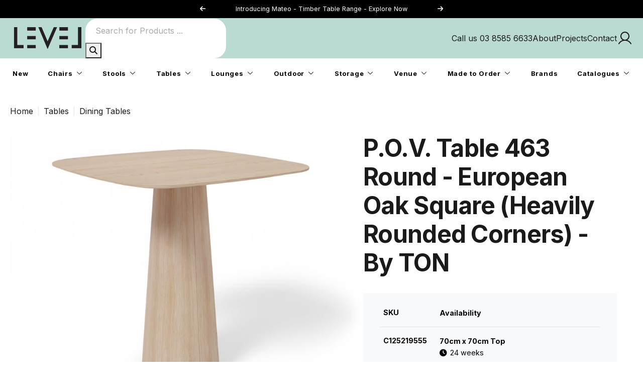

--- FILE ---
content_type: text/html; charset=UTF-8
request_url: https://www.level.com.au/product/pov-table-463-round-european-oak-square-heavily-rounded-corners-by-ton
body_size: 13786
content:
<!DOCTYPE html>
<html class="no-js" lang="en-AU">
<head>
<link rel="preconnect" href="https://www.googletagmanager.com">
<link rel="preconnect" href="https://fonts.googleapis.com">
<link rel="preconnect" href="https://fonts.gstatic.com" crossorigin>
<meta charset="utf-8">
<title>P.O.V. 463 Square Dining Table with Heavily Rounded Corners</title>
<meta name="description" content="Discover the elegance of P.O.V. 463 Square Dining Table for 4 in European Oak by TON. Versatile dimensions and refined design for your space.









">
<link href="https://www.level.com.au/product/pov-table-463-round-european-oak-square-heavily-rounded-corners-by-ton" rel="canonical">
<meta name="csrf-param" content="_csrf-frontend">
<meta name="csrf-token" content="9TrO4NUmzApeqJttepEJIX5xnsxssAVMoBlqt4hxVQGPd761g0X6RRbJ_RVMzn5ZOCna4SP-YQD4XRmH5VwNaQ==">
<meta name="viewport" content="width=device-width, initial-scale=1">
<link rel="icon" href="/level/img/favicon.ico">
<link rel="preload" as="style" href="https://www.level.com.au/themes/default/build/assets/vendor-B7bZNdcw.css" /><link rel="preload" as="style" href="https://www.level.com.au/themes/default/build/assets/app-naNhcngB.css" /><link rel="preload" as="style" href="https://www.level.com.au/themes/default/build/assets/product-oB4Ohg5x.css" /><link rel="stylesheet" href="https://www.level.com.au/themes/default/build/assets/vendor-B7bZNdcw.css" /><link rel="stylesheet" href="https://www.level.com.au/themes/default/build/assets/app-naNhcngB.css" /><link rel="stylesheet" href="https://www.level.com.au/themes/default/build/assets/product-oB4Ohg5x.css" /><meta name="p:domain_verify" content="1cc53b84b7dfa9355fcea1222e8b5d97">
<link rel="preload" href="https://fonts.googleapis.com/css2?family=Inter:ital,wght@0,400;0,500;0,600;0,700;0,800;1,400;1,500;1,600;1,700;1,800&display=swap" onload="this.onload=null;this.rel='stylesheet';this.removeAttribute('as')" as="style">
<noscript><link href="https://fonts.googleapis.com/css2?family=Inter:ital,wght@0,400;0,500;0,600;0,700;0,800;1,400;1,500;1,600;1,700;1,800&display=swap" rel="stylesheet"></noscript>

<!-- Google Tag Manager -->
<script>(function(w,d,s,l,i){w[l]=w[l]||[];w[l].push({'gtm.start':
new Date().getTime(),event:'gtm.js'});var f=d.getElementsByTagName(s)[0],
j=d.createElement(s),dl=l!='dataLayer'?'&l='+l:'';j.async=true;j.src=
'https://www.googletagmanager.com/gtm.js?id='+i+dl+ "&gtm_auth=Mk_u8eQgBkkpY88pyGgXyQ&gtm_preview=env-1&gtm_cookies_win=x";f.parentNode.insertBefore(j,f);
})(window,document,'script','dataLayer',"GTM-PT4L5Q93");</script>
<!-- End Google Tag Manager -->

<script type="application/ld+json">
{
    "@context": "https://schema.org",
    "@type": "LocalBusiness",
    "name": "Level Furniture Solutions",
    "image": "https://www.level.com.au/level/img/logo_2025.png",
    "@id": "",
    "url": "https://www.level.com.au/",
    "telephone": "03 8585 6633",
    "address": {
        "@type": "PostalAddress",
        "streetAddress": "Unit 2/232 Centre Dandenong Rd,",
        "addressLocality": "cheltenham",
        "addressRegion": "VIC",
        "postalCode": "3192",
        "addressCountry": "AU"
    },
    "geo": {
        "@type": "GeoCoordinates",
        "latitude": -37.9693637,
        "longitude": 145.0840172
    },
    "openingHoursSpecification": {
        "@type": "OpeningHoursSpecification",
        "dayOfWeek": [
            "Monday",
            "Friday",
            "Thursday",
            "Wednesday",
            "Tuesday"
        ],
        "opens": "09:00",
        "closes": "17:00"
    },
    "sameAs": [
        "https://www.facebook.com/levelfurnituresolutions",
        "https://www.instagram.com/levelfurnituresolutions/",
        "https://www.linkedin.com/company/28813049",
        "https://www.pinterest.com.au/leveldesignstore/"
    ] 
}
</script>

<script>
window.dataLayer = window.dataLayer || [];
function gtag(){dataLayer.push(arguments);}
</script>

<script>
window.addEventListener('load', function(){
    if (typeof gtag == 'function') {
        gtag('event', "view_item", {
    "currency": "AUD",
    "value": 2087,
    "items": [
        {
            "item_id": "C125219555",
            "item_name": "P.O.V. Table 463 Round - European Oak Square (Heavily Rounded Corners) - By TON",
            "price": 2087,
            "quantity": 1,
            "item_variant": "70cm x 70cm Top",
            "item_brand": "TON",
            "item_category": "Bar Table"
        }
    ]
});
        gtag('event', "view_item", {
    "currency": "AUD",
    "value": 2178,
    "items": [
        {
            "item_id": "C125219655",
            "item_name": "P.O.V. Table 463 Round - European Oak Square (Heavily Rounded Corners) - By TON",
            "price": 2178,
            "quantity": 1,
            "item_variant": "80cm x 80cm Top",
            "item_brand": "TON",
            "item_category": "Bar Table"
        }
    ]
});
        gtag('event', "view_item", {
    "currency": "AUD",
    "value": 2291,
    "items": [
        {
            "item_id": "C125219755",
            "item_name": "P.O.V. Table 463 Round - European Oak Square (Heavily Rounded Corners) - By TON",
            "price": 2291,
            "quantity": 1,
            "item_variant": "90cm x 90cm Top",
            "item_brand": "TON",
            "item_category": "Bar Table"
        }
    ]
});
        gtag('event', "view_item", {
    "currency": "AUD",
    "value": 2564,
    "items": [
        {
            "item_id": "C125219855",
            "item_name": "P.O.V. Table 463 Round - European Oak Square (Heavily Rounded Corners) - By TON",
            "price": 2564,
            "quantity": 1,
            "item_variant": "100cm x 100cm Top",
            "item_brand": "TON",
            "item_category": "Bar Table"
        }
    ]
});
    }
});
</script>

</head>

<body>

<!-- Google Tag Manager (noscript) -->
<noscript><iframe src="https://www.googletagmanager.com/ns.html?id=GTM-PT4L5Q93"
height="0" width="0" style="display:none;visibility:hidden"></iframe></noscript>
<!-- End Google Tag Manager (noscript) -->


<div class="extramenubar">
    <div class="extramenubar__container">
        <div class="extramenubar__item extramenubar__item--alert">
            <div class="extramenubar__item--alert__carousel swiper">
                <div class="swiper-wrapper">
                        <div class="swiper-slide">
                                <a href="/site/search?term=mateo">Introducing Mateo - Timber Table Range - Explore Now</a>
                            </div>
                        <div class="swiper-slide">
                                <a href="/site/search?term=latte">New Latte Outdoor Colour - Just Landed - Explore Now</a>
                            </div>
                    </div>
                <div class="extramenubar__item--alert__navigation button-style-longarrow">
                    <div class="swiper-button-next"></div>
                    <div class="swiper-button-prev"></div>
                </div>
            </div>
        </div>
    </div>
</div>

<div class="header">
    <div class="topmenubar">
        <div class="topmenubar__container">
            <div class="topmenubar__left">
                <div class="topmenubar__item topmenubar__item--mainmegamenu-toggle d-flex d-lg-none">
                    <button type="button" class="topmenubar__item__icon mainmegamenu-open" aria-label="Open Menu"><svg xmlns="http://www.w3.org/2000/svg" width="32" height="32" viewBox="0 0 256 256"><path fill="currentColor" d="M224 128a8 8 0 0 1-8 8H40a8 8 0 0 1 0-16h176a8 8 0 0 1 8 8M40 72h176a8 8 0 0 0 0-16H40a8 8 0 0 0 0 16m176 112H40a8 8 0 0 0 0 16h176a8 8 0 0 0 0-16"/></svg></button>
                </div>
                <div class="topmenubar__item topmenubar__item--logo">
                    <a href="/" title="Level Furniture"><img alt="LEVEL" src="/level/img/logo_2025.png" width="150" height="50" alt="Level Furniture"></a>
                </div>
                <div class="topmenubar__item topmenubar__item--search d-none d-lg-flex">
                    <div class="topmenubar__item--search__field">
                        <form action="/site/search" method="get">                            <input type="text" class="topmenubar__item--search__input" placeholder="Search for Products ..." name="term" value="">
                            <button type="submit" class="topmenubar__item--search__btn" name="" title="Search"><i class="fa-solid fa-search"></i></button>
                        </form>                    </div>
                </div>
            </div>
            <div class="topmenubar__right">
                <div class="topmenubar__item d-none d-lg-flex"><a href="tel:+61385856633">Call us 03 8585 6633</a></div>
                <div class="topmenubar__item d-none d-lg-flex"><a href="/about">About</a></div>
                <div class="topmenubar__item d-none d-lg-flex"><a href="/project">Projects</a></div>
                <div class="topmenubar__item d-none d-lg-flex"><a href="/site/contact">Contact</a></div>
                <div class="topmenubar__item d-flex d-lg-none"><a href="/site/search" title="Product Search" class="topmenubar__item__icon"><svg xmlns="http://www.w3.org/2000/svg" width="32" height="32" viewBox="0 0 256 256"><path fill="currentColor" d="m229.66 218.34l-50.07-50.06a88.11 88.11 0 1 0-11.31 11.31l50.06 50.07a8 8 0 0 0 11.32-11.32M40 112a72 72 0 1 1 72 72a72.08 72.08 0 0 1-72-72"/></svg></a></div>
                <div class="topmenubar__item topmenubar__dropdown">
                    <div class="topmenubar__dropdown__label topmenubar__item__icon"><svg xmlns="http://www.w3.org/2000/svg" width="32" height="32" viewBox="0 0 256 256"><path fill="currentColor" d="M230.92 212c-15.23-26.33-38.7-45.21-66.09-54.16a72 72 0 1 0-73.66 0c-27.39 8.94-50.86 27.82-66.09 54.16a8 8 0 1 0 13.85 8c18.84-32.56 52.14-52 89.07-52s70.23 19.44 89.07 52a8 8 0 1 0 13.85-8M72 96a56 56 0 1 1 56 56a56.06 56.06 0 0 1-56-56"/></svg></div>
                    <div class="topmenubar__dropdown__contents">
                        <ul class="list-unstyled">
                            <li><a href="/site/login">Login</a></li>
                            <li><a href="/site/signup">Register</a></li>
                        </ul>
                    </div>
                </div>
            </div>
        </div>
    </div>

    <div class="mainmegamenu" id="mainmegamenu">
        <div class="mainmegamenu__close"><i class="fa-solid fa-times" aria-hidden="true"></i> Close</div>
        <div class="mainmegamenu__container mainmegamenu__container--full">
                <div class="mainmegamenu__item">
                <div class="mainmegamenu__item__toplabel mainmegamenu__item__toplabel--nochildren">
                        <a href="/new-arrivals"><span class="link-underline">New</a></a>
                    </div>
                <div class="mainmegamenu__item__topcontent">
                    <div class="mainmegamenu__back">
                        <i class="fa-solid fa-angle-left" aria-hidden="true"></i> New                    </div>
                    <div class="mainmegamenu__item__topcontent__body">
                            <div class="mainmegamenu__item__topcontent__section mainmegamenu__item__topcontent__section--tablet">
                            <ul class="list-unstyled mainmegamenu__item__topcontent__section__list">
                                <li><a href="/new-arrivals">View All New</a></li>
                            </ul>
                        </div>
    

    
    
                    </div>
                </div>
            </div>
                <div class="mainmegamenu__item">
                <div class="mainmegamenu__item__toplabel">
                        <a href="/chairs"><span class="link-underline">Chairs</a></a>
                    </div>
                <div class="mainmegamenu__item__topcontent">
                    <div class="mainmegamenu__back">
                        <i class="fa-solid fa-angle-left" aria-hidden="true"></i> Chairs                    </div>
                    <div class="mainmegamenu__item__topcontent__body">
                            <div class="mainmegamenu__item__topcontent__section mainmegamenu__item__topcontent__section--tablet">
                            <ul class="list-unstyled mainmegamenu__item__topcontent__section__list">
                                <li><a href="/chairs">View All Chairs</a></li>
                            </ul>
                        </div>
    

                                    <div class="mainmegamenu__item__topcontent__section mainmegamenu__item__topcontent__section--first">
                            <div class="mainmegamenu__item__topcontent__section__title">
                                        Chairs                                    </div>
                            <ul class="list-unstyled mainmegamenu__item__topcontent__section__list">
                                                            <li><a href="/chairs/dining-chairs">Dining Chairs</a></li>
                                                                            <li><a href="/chairs/armchairs">Armchairs</a></li>
                                                                            <li><a href="/chairs/lounge-chairs">Lounge Chairs</a></li>
                                                                            <li><a href="/chairs/bentwood-chairs">Bentwood Chairs</a></li>
                                                                            <li><a href="/chairs/stackable-chairs">Stackable Chairs</a></li>
                                                                            <li><a href="/chairs/ottomans">Ottomans</a></li>
                                                                            <li><a href="/chairs/office-chairs">Office Chairs</a></li>
                                                        </ul>
                        </div>
            
                                            <div class="mainmegamenu__item__topcontent__section mainmegamenu__item__topcontent__section--spacer"></div>
                                        <div class="mainmegamenu__item__topcontent__section mainmegamenu__item__topcontent__section--spacer"></div>
                                        <div class="mainmegamenu__item__topcontent__section mainmegamenu__item__topcontent__section--spacer"></div>
                                        <div class="mainmegamenu__item__topcontent__section mainmegamenu__item__topcontent__section--spacer"></div>
        
                        <div class="mainmegamenu__item__topcontent__section mainmegamenu__item__topcontent__section--2">
                            <div class="mainmegamenu__item__topcontent__section__featureimage">
                                        <a href="https://www.level.com.au/chairs/bentwood-chairs">
                                            <img src="/app-assets/uploads/subsite/current/menu_feature_image/48/dining-chairs-category.jpg" alt="811 Range" class="mainmegamenu__item__topcontent__section__featureimage__image" loading="lazy">
                                        </a>
                                                <div class="mainmegamenu__item__topcontent__section__featureimage__wrap">
                                    <div class="mainmegamenu__item__topcontent__section__featureimage__content mainmegamenu__item__topcontent__section__featureimage__content--halign--left mainmegamenu__item__topcontent__section__featureimage__content--valign--bottom">
                                                    <div class="mainmegamenu__item__topcontent__section__featureimage__content__line1" style="color: #0e0d0d;">811 Range</div>
                                                                <div class="mainmegamenu__item__topcontent__section__featureimage__content__line2" style="color: #0e0d0d;">View the Collection</div>
                                                </div>
                                </div>
                                    </div>
                        </div>
    
                    </div>
                </div>
            </div>
                <div class="mainmegamenu__item">
                <div class="mainmegamenu__item__toplabel">
                        <a href="/stools"><span class="link-underline">Stools</a></a>
                    </div>
                <div class="mainmegamenu__item__topcontent">
                    <div class="mainmegamenu__back">
                        <i class="fa-solid fa-angle-left" aria-hidden="true"></i> Stools                    </div>
                    <div class="mainmegamenu__item__topcontent__body">
                            <div class="mainmegamenu__item__topcontent__section mainmegamenu__item__topcontent__section--tablet">
                            <ul class="list-unstyled mainmegamenu__item__topcontent__section__list">
                                <li><a href="/stools">View All Stools</a></li>
                            </ul>
                        </div>
    

                                    <div class="mainmegamenu__item__topcontent__section mainmegamenu__item__topcontent__section--first">
                            <div class="mainmegamenu__item__topcontent__section__title">
                                        Stools                                    </div>
                            <ul class="list-unstyled mainmegamenu__item__topcontent__section__list">
                                                            <li><a href="/stools/high-bar-stools">High Bar Stools</a></li>
                                                                            <li><a href="/stools/kitchen-stools">Kitchen Stools</a></li>
                                                                            <li><a href="/stools/low-stools">Low Stools</a></li>
                                                                            <li><a href="/stools/bentwood-stools">Bentwood Stools</a></li>
                                                        </ul>
                        </div>
            
                                            <div class="mainmegamenu__item__topcontent__section mainmegamenu__item__topcontent__section--spacer"></div>
                                        <div class="mainmegamenu__item__topcontent__section mainmegamenu__item__topcontent__section--spacer"></div>
                                        <div class="mainmegamenu__item__topcontent__section mainmegamenu__item__topcontent__section--spacer"></div>
                                        <div class="mainmegamenu__item__topcontent__section mainmegamenu__item__topcontent__section--spacer"></div>
        
                        <div class="mainmegamenu__item__topcontent__section mainmegamenu__item__topcontent__section--2">
                            <div class="mainmegamenu__item__topcontent__section__featureimage">
                                        <a href="https://www.level.com.au/site/search?term=andi">
                                            <img src="/app-assets/uploads/subsite/current/menu_feature_image/233/andi-bar-stool-category.jpg" alt="Andi Collection" class="mainmegamenu__item__topcontent__section__featureimage__image" loading="lazy">
                                        </a>
                                                <div class="mainmegamenu__item__topcontent__section__featureimage__wrap">
                                    <div class="mainmegamenu__item__topcontent__section__featureimage__content mainmegamenu__item__topcontent__section__featureimage__content--halign--left mainmegamenu__item__topcontent__section__featureimage__content--valign--bottom">
                                                    <div class="mainmegamenu__item__topcontent__section__featureimage__content__line1" style="color: #ffffff;">Andi Collection</div>
                                                                <div class="mainmegamenu__item__topcontent__section__featureimage__content__line2" style="color: #ffffff;">View the Range</div>
                                                </div>
                                </div>
                                    </div>
                        </div>
    
                    </div>
                </div>
            </div>
                <div class="mainmegamenu__item">
                <div class="mainmegamenu__item__toplabel">
                        <a href="/tables"><span class="link-underline">Tables</a></a>
                    </div>
                <div class="mainmegamenu__item__topcontent">
                    <div class="mainmegamenu__back">
                        <i class="fa-solid fa-angle-left" aria-hidden="true"></i> Tables                    </div>
                    <div class="mainmegamenu__item__topcontent__body">
                            <div class="mainmegamenu__item__topcontent__section mainmegamenu__item__topcontent__section--tablet">
                            <ul class="list-unstyled mainmegamenu__item__topcontent__section__list">
                                <li><a href="/tables">View All Tables</a></li>
                            </ul>
                        </div>
    

                                    <div class="mainmegamenu__item__topcontent__section mainmegamenu__item__topcontent__section--first">
                            <div class="mainmegamenu__item__topcontent__section__title">
                                        Tables                                    </div>
                            <ul class="list-unstyled mainmegamenu__item__topcontent__section__list">
                                                            <li><a href="/tables/coffee-tables">Coffee Tables</a></li>
                                                                            <li><a href="/tables/console-tables">Console Tables</a></li>
                                                                            <li><a href="/tables/dining-tables">Dining Tables</a></li>
                                                                            <li><a href="/tables/side-tables">Side Tables</a></li>
                                                        </ul>
                        </div>
                                            <div class="mainmegamenu__item__topcontent__section">
                            <div class="mainmegamenu__item__topcontent__section__title">
                                        Parts                                    </div>
                            <ul class="list-unstyled mainmegamenu__item__topcontent__section__list">
                                                            <li><a href="/tables/table-tops">Table Tops</a></li>
                                                                            <li><a href="/tables/table-bases">Table Bases</a></li>
                                                        </ul>
                        </div>
            
                                            <div class="mainmegamenu__item__topcontent__section mainmegamenu__item__topcontent__section--spacer"></div>
                                        <div class="mainmegamenu__item__topcontent__section mainmegamenu__item__topcontent__section--spacer"></div>
                                        <div class="mainmegamenu__item__topcontent__section mainmegamenu__item__topcontent__section--spacer"></div>
        
                        <div class="mainmegamenu__item__topcontent__section mainmegamenu__item__topcontent__section--2">
                            <div class="mainmegamenu__item__topcontent__section__featureimage">
                                        <a href="https://www.level.com.au/site/search?term=p.o.v">
                                            <img src="/app-assets/uploads/subsite/current/menu_feature_image/44/tables-pov.jpg" alt="P.O.V Collection by TON" class="mainmegamenu__item__topcontent__section__featureimage__image" loading="lazy">
                                        </a>
                                                <div class="mainmegamenu__item__topcontent__section__featureimage__wrap">
                                    <div class="mainmegamenu__item__topcontent__section__featureimage__content mainmegamenu__item__topcontent__section__featureimage__content--halign--left mainmegamenu__item__topcontent__section__featureimage__content--valign--top">
                                                    <div class="mainmegamenu__item__topcontent__section__featureimage__content__line1" style="color: #080808;">P.O.V Collection by TON</div>
                                                                <div class="mainmegamenu__item__topcontent__section__featureimage__content__line2" style="color: #080808;">View the Range</div>
                                                </div>
                                </div>
                                    </div>
                        </div>
    
                    </div>
                </div>
            </div>
                <div class="mainmegamenu__item">
                <div class="mainmegamenu__item__toplabel">
                        <a href="/lounges"><span class="link-underline">Lounges</a></a>
                    </div>
                <div class="mainmegamenu__item__topcontent">
                    <div class="mainmegamenu__back">
                        <i class="fa-solid fa-angle-left" aria-hidden="true"></i> Lounges                    </div>
                    <div class="mainmegamenu__item__topcontent__body">
                            <div class="mainmegamenu__item__topcontent__section mainmegamenu__item__topcontent__section--tablet">
                            <ul class="list-unstyled mainmegamenu__item__topcontent__section__list">
                                <li><a href="/lounges">View All Lounges</a></li>
                            </ul>
                        </div>
    

                                    <div class="mainmegamenu__item__topcontent__section mainmegamenu__item__topcontent__section--first">
                            <div class="mainmegamenu__item__topcontent__section__title">
                                        Lounges                                    </div>
                            <ul class="list-unstyled mainmegamenu__item__topcontent__section__list">
                                                            <li><a href="/chairs/lounge-chairs">Lounge Chairs</a></li>
                                                                            <li><a href="/lounges/sofas">Sofas</a></li>
                                                                            <li><a href="/lounges/modular-sofas">Modular Sofas</a></li>
                                                                            <li><a href="/lounges/ottomans">Ottomans</a></li>
                                                        </ul>
                        </div>
            
                                            <div class="mainmegamenu__item__topcontent__section mainmegamenu__item__topcontent__section--spacer"></div>
                                        <div class="mainmegamenu__item__topcontent__section mainmegamenu__item__topcontent__section--spacer"></div>
                                        <div class="mainmegamenu__item__topcontent__section mainmegamenu__item__topcontent__section--spacer"></div>
                                        <div class="mainmegamenu__item__topcontent__section mainmegamenu__item__topcontent__section--spacer"></div>
        
                        <div class="mainmegamenu__item__topcontent__section mainmegamenu__item__topcontent__section--2">
                            <div class="mainmegamenu__item__topcontent__section__featureimage">
                                        <a href="https://www.level.com.au/site/search?term=flow">
                                            <img src="/app-assets/uploads/subsite/current/menu_feature_image/244/flow-category.jpg" alt="Flow Lounge Chair" class="mainmegamenu__item__topcontent__section__featureimage__image" loading="lazy">
                                        </a>
                                                <div class="mainmegamenu__item__topcontent__section__featureimage__wrap">
                                    <div class="mainmegamenu__item__topcontent__section__featureimage__content mainmegamenu__item__topcontent__section__featureimage__content--halign--left mainmegamenu__item__topcontent__section__featureimage__content--valign--bottom">
                                                    <div class="mainmegamenu__item__topcontent__section__featureimage__content__line1" style="color: #ffffff;">Flow Lounge Chair</div>
                                                                <div class="mainmegamenu__item__topcontent__section__featureimage__content__line2" style="color: #ffffff;">View the Collection</div>
                                                </div>
                                </div>
                                    </div>
                        </div>
    
                    </div>
                </div>
            </div>
                <div class="mainmegamenu__item">
                <div class="mainmegamenu__item__toplabel">
                        <a href="/outdoor"><span class="link-underline">Outdoor</a></a>
                    </div>
                <div class="mainmegamenu__item__topcontent">
                    <div class="mainmegamenu__back">
                        <i class="fa-solid fa-angle-left" aria-hidden="true"></i> Outdoor                    </div>
                    <div class="mainmegamenu__item__topcontent__body">
                            <div class="mainmegamenu__item__topcontent__section mainmegamenu__item__topcontent__section--tablet">
                            <ul class="list-unstyled mainmegamenu__item__topcontent__section__list">
                                <li><a href="/outdoor">View All Outdoor</a></li>
                            </ul>
                        </div>
    

                                    <div class="mainmegamenu__item__topcontent__section mainmegamenu__item__topcontent__section--first">
                            <div class="mainmegamenu__item__topcontent__section__title">
                                        Chairs                                    </div>
                            <ul class="list-unstyled mainmegamenu__item__topcontent__section__list">
                                                            <li><a href="/outdoor/armchairs">Outdoor Armchairs</a></li>
                                                                            <li><a href="/outdoor/dining-chairs">Outdoor Dining Chairs</a></li>
                                                                            <li><a href="/outdoor/lounge-chairs">Outdoor Lounge Chairs</a></li>
                                                        </ul>
                        </div>
                                            <div class="mainmegamenu__item__topcontent__section">
                            <div class="mainmegamenu__item__topcontent__section__title">
                                        Stools                                    </div>
                            <ul class="list-unstyled mainmegamenu__item__topcontent__section__list">
                                                            <li><a href="/outdoor/bar-stools">Outdoor Bar Stools</a></li>
                                                                            <li><a href="/outdoor/low-stools">Outdoor Low Stool</a></li>
                                                        </ul>
                        </div>
                                            <div class="mainmegamenu__item__topcontent__section">
                            <div class="mainmegamenu__item__topcontent__section__title">
                                        Tables                                    </div>
                            <ul class="list-unstyled mainmegamenu__item__topcontent__section__list">
                                                            <li><a href="/outdoor/side-tables">Outdoor Side Tables</a></li>
                                                                            <li><a href="/outdoor/coffee-tables">Outdoor Coffee Tables</a></li>
                                                                            <li><a href="/outdoor/dining-tables">Outdoor Dining Tables</a></li>
                                                                            <li><a href="/outdoor/cafe-tables">Outdoor Cafe Tables</a></li>
                                                                            <li><a href="/outdoor/high-bar-tables">Outdoor High Bar Tables</a></li>
                                                        </ul>
                        </div>
                                            <div class="mainmegamenu__item__topcontent__section">
                            <div class="mainmegamenu__item__topcontent__section__title">
                                        Sofas                                    </div>
                            <ul class="list-unstyled mainmegamenu__item__topcontent__section__list">
                                                            <li><a href="/outdoor/sofas">Outdoor Sofas</a></li>
                                                        </ul>
                        </div>
                                            <div class="mainmegamenu__item__topcontent__section">
                            <div class="mainmegamenu__item__topcontent__section__title">
                                        Others                                    </div>
                            <ul class="list-unstyled mainmegamenu__item__topcontent__section__list">
                                                            <li><a href="/outdoor/benches">Outdoor Benches</a></li>
                                                                            <li><a href="/outdoor/sun-lounges">Outdoor Sun Lounges</a></li>
                                                                            <li><a href="/outdoor/bar-carts">Outdoor Bar Carts</a></li>
                                                                            <li><a href="/outdoor/accessories">Outdoor Accessories</a></li>
                                                        </ul>
                        </div>
            
            
                        <div class="mainmegamenu__item__topcontent__section mainmegamenu__item__topcontent__section--2">
                            <div class="mainmegamenu__item__topcontent__section__featureimage">
                                        <a href="https://www.level.com.au/site/search?term=roku">
                                            <img src="/app-assets/uploads/subsite/current/menu_feature_image/46/roku-setting.jpg" alt="Roku Outdoor" class="mainmegamenu__item__topcontent__section__featureimage__image" loading="lazy">
                                        </a>
                                                <div class="mainmegamenu__item__topcontent__section__featureimage__wrap">
                                    <div class="mainmegamenu__item__topcontent__section__featureimage__content mainmegamenu__item__topcontent__section__featureimage__content--halign--left mainmegamenu__item__topcontent__section__featureimage__content--valign--bottom">
                                                    <div class="mainmegamenu__item__topcontent__section__featureimage__content__line1" style="color: #ffffff;">Roku Outdoor</div>
                                                                <div class="mainmegamenu__item__topcontent__section__featureimage__content__line2" style="color: #ffffff;">Explore the Collection</div>
                                                </div>
                                </div>
                                    </div>
                        </div>
    
                    </div>
                </div>
            </div>
                <div class="mainmegamenu__item">
                <div class="mainmegamenu__item__toplabel">
                        <a href="/storage"><span class="link-underline">Storage</a></a>
                    </div>
                <div class="mainmegamenu__item__topcontent">
                    <div class="mainmegamenu__back">
                        <i class="fa-solid fa-angle-left" aria-hidden="true"></i> Storage                    </div>
                    <div class="mainmegamenu__item__topcontent__body">
                            <div class="mainmegamenu__item__topcontent__section mainmegamenu__item__topcontent__section--tablet">
                            <ul class="list-unstyled mainmegamenu__item__topcontent__section__list">
                                <li><a href="/storage">View All Storage</a></li>
                            </ul>
                        </div>
    

                                    <div class="mainmegamenu__item__topcontent__section mainmegamenu__item__topcontent__section--first">
                            <div class="mainmegamenu__item__topcontent__section__title">
                                        Storage                                    </div>
                            <ul class="list-unstyled mainmegamenu__item__topcontent__section__list">
                                                            <li><a href="/storage/chest-of-drawers">Chest of Drawers</a></li>
                                                                            <li><a href="/storage/entertainment-units">Entertainment Units</a></li>
                                                                            <li><a href="/storage/bookshelves">Bookshelves</a></li>
                                                                            <li><a href="/tables/console-tables">Console Tables</a></li>
                                                                            <li><a href="/storage/bed-frames">Bed Frames</a></li>
                                                                            <li><a href="/tables/side-tables">Bedside Tables</a></li>
                                                        </ul>
                        </div>
            
                                            <div class="mainmegamenu__item__topcontent__section mainmegamenu__item__topcontent__section--spacer"></div>
                                        <div class="mainmegamenu__item__topcontent__section mainmegamenu__item__topcontent__section--spacer"></div>
                                        <div class="mainmegamenu__item__topcontent__section mainmegamenu__item__topcontent__section--spacer"></div>
                                        <div class="mainmegamenu__item__topcontent__section mainmegamenu__item__topcontent__section--spacer"></div>
        
                        <div class="mainmegamenu__item__topcontent__section mainmegamenu__item__topcontent__section--2">
                            <div class="mainmegamenu__item__topcontent__section__featureimage">
                                        <a href="https://www.level.com.au/site/search?term=nordica">
                                            <img src="/app-assets/uploads/subsite/current/menu_feature_image/47/storage-category.jpg" alt="Nordica Solid Oak" class="mainmegamenu__item__topcontent__section__featureimage__image" loading="lazy">
                                        </a>
                                                <div class="mainmegamenu__item__topcontent__section__featureimage__wrap">
                                    <div class="mainmegamenu__item__topcontent__section__featureimage__content mainmegamenu__item__topcontent__section__featureimage__content--halign--left mainmegamenu__item__topcontent__section__featureimage__content--valign--bottom">
                                                    <div class="mainmegamenu__item__topcontent__section__featureimage__content__line1" style="color: #ffffff;">Nordica Solid Oak</div>
                                                                <div class="mainmegamenu__item__topcontent__section__featureimage__content__line2" style="color: #ffffff;">View the Collection</div>
                                                </div>
                                </div>
                                    </div>
                        </div>
    
                    </div>
                </div>
            </div>
                <div class="mainmegamenu__item">
                <div class="mainmegamenu__item__toplabel">
                        <a href="/venue"><span class="link-underline">Venue</a></a>
                    </div>
                <div class="mainmegamenu__item__topcontent">
                    <div class="mainmegamenu__back">
                        <i class="fa-solid fa-angle-left" aria-hidden="true"></i> Venue                    </div>
                    <div class="mainmegamenu__item__topcontent__body">
                            <div class="mainmegamenu__item__topcontent__section mainmegamenu__item__topcontent__section--tablet">
                            <ul class="list-unstyled mainmegamenu__item__topcontent__section__list">
                                <li><a href="/venue">View All Venue</a></li>
                            </ul>
                        </div>
    

                                    <div class="mainmegamenu__item__topcontent__section mainmegamenu__item__topcontent__section--first">
                            <div class="mainmegamenu__item__topcontent__section__title">
                                        Venue Furniture                                    </div>
                            <ul class="list-unstyled mainmegamenu__item__topcontent__section__list">
                                                            <li><a href="/venue/cafe-furniture">Cafe Furniture</a></li>
                                                                            <li><a href="/venue/office-furniture">Office Furniture</a></li>
                                                                            <li><a href="/venue/hospitality-furniture">Hospitality Furniture</a></li>
                                                        </ul>
                        </div>
            
                                            <div class="mainmegamenu__item__topcontent__section mainmegamenu__item__topcontent__section--spacer"></div>
                                        <div class="mainmegamenu__item__topcontent__section mainmegamenu__item__topcontent__section--spacer"></div>
                                        <div class="mainmegamenu__item__topcontent__section mainmegamenu__item__topcontent__section--spacer"></div>
                                        <div class="mainmegamenu__item__topcontent__section mainmegamenu__item__topcontent__section--spacer"></div>
        
                        <div class="mainmegamenu__item__topcontent__section mainmegamenu__item__topcontent__section--2">
                            <div class="mainmegamenu__item__topcontent__section__featureimage">
                                        <a href="https://www.level.com.au/site/search?term=Grayson">
                                            <img src="/app-assets/uploads/subsite/current/menu_feature_image/394/grayson-range-minimal12.jpg" alt="Grayson Collection" class="mainmegamenu__item__topcontent__section__featureimage__image" loading="lazy">
                                        </a>
                                                <div class="mainmegamenu__item__topcontent__section__featureimage__wrap">
                                    <div class="mainmegamenu__item__topcontent__section__featureimage__content mainmegamenu__item__topcontent__section__featureimage__content--halign--right mainmegamenu__item__topcontent__section__featureimage__content--valign--top">
                                                    <div class="mainmegamenu__item__topcontent__section__featureimage__content__line1" style="color: #ffffff;">Grayson Collection</div>
                                                                <div class="mainmegamenu__item__topcontent__section__featureimage__content__line2" style="color: #ffffff;">View the Range</div>
                                                </div>
                                </div>
                                    </div>
                        </div>
    
                    </div>
                </div>
            </div>
                <div class="mainmegamenu__item">
                <div class="mainmegamenu__item__toplabel">
                        <a href="/indent"><span class="link-underline">Made to Order</a></a>
                    </div>
                <div class="mainmegamenu__item__topcontent">
                    <div class="mainmegamenu__back">
                        <i class="fa-solid fa-angle-left" aria-hidden="true"></i> Made to Order                    </div>
                    <div class="mainmegamenu__item__topcontent__body">
                            <div class="mainmegamenu__item__topcontent__section mainmegamenu__item__topcontent__section--tablet">
                            <ul class="list-unstyled mainmegamenu__item__topcontent__section__list">
                                <li><a href="/indent">View All Made to Order</a></li>
                            </ul>
                        </div>
    

                                    <div class="mainmegamenu__item__topcontent__section mainmegamenu__item__topcontent__section--first">
                            <div class="mainmegamenu__item__topcontent__section__title">
                                        Seating                                    </div>
                            <ul class="list-unstyled mainmegamenu__item__topcontent__section__list">
                                                            <li><a href="/indent/chairs">Chairs</a></li>
                                                                            <li><a href="/indent/bench">Bench</a></li>
                                                                            <li><a href="/indent/stools">Stools</a></li>
                                                                            <li><a href="/indent/lounge">Lounge</a></li>
                                                                            <li><a href="/indent/sofas">Sofas</a></li>
                                                        </ul>
                        </div>
                                            <div class="mainmegamenu__item__topcontent__section">
                            <div class="mainmegamenu__item__topcontent__section__title">
                                        Tables                                    </div>
                            <ul class="list-unstyled mainmegamenu__item__topcontent__section__list">
                                                            <li><a href="/indent/tables">Tables</a></li>
                                                        </ul>
                        </div>
                                            <div class="mainmegamenu__item__topcontent__section">
                            <div class="mainmegamenu__item__topcontent__section__title">
                                        Outdoor                                    </div>
                            <ul class="list-unstyled mainmegamenu__item__topcontent__section__list">
                                                            <li><a href="/indent/outdoor">Outdoor</a></li>
                                                        </ul>
                        </div>
                                            <div class="mainmegamenu__item__topcontent__section">
                            <div class="mainmegamenu__item__topcontent__section__title">
                                        Collections                                     </div>
                            <ul class="list-unstyled mainmegamenu__item__topcontent__section__list">
                                                            <li><a href="/brand/australian-made">Amari</a></li>
                                                                            <li><a href="/landing/sakura-collection">Sakura</a></li>
                                                                            <li><a href="/brand/ton">Ton</a></li>
                                                        </ul>
                        </div>
            
                                            <div class="mainmegamenu__item__topcontent__section mainmegamenu__item__topcontent__section--spacer"></div>
        
                        <div class="mainmegamenu__item__topcontent__section mainmegamenu__item__topcontent__section--2">
                            <div class="mainmegamenu__item__topcontent__section__featureimage">
                                        <a href="https://www.level.com.au/brand/sakura">
                                            <img src="/app-assets/uploads/subsite/current/menu_feature_image/369/sakura.jpg" alt="Sakura Collection" class="mainmegamenu__item__topcontent__section__featureimage__image" loading="lazy">
                                        </a>
                                                <div class="mainmegamenu__item__topcontent__section__featureimage__wrap">
                                    <div class="mainmegamenu__item__topcontent__section__featureimage__content mainmegamenu__item__topcontent__section__featureimage__content--halign--right mainmegamenu__item__topcontent__section__featureimage__content--valign--top">
                                                    <div class="mainmegamenu__item__topcontent__section__featureimage__content__line1" style="color: #ffffff;">Sakura Collection</div>
                                                                <div class="mainmegamenu__item__topcontent__section__featureimage__content__line2" style="color: #ffffff;">View the Range</div>
                                                </div>
                                </div>
                                    </div>
                        </div>
    
                    </div>
                </div>
            </div>
                <div class="mainmegamenu__item">
                <div class="mainmegamenu__item__toplabel mainmegamenu__item__toplabel--nochildren">
                        <a href="/brand"><span class="link-underline">Brands</a></a>
                    </div>
                <div class="mainmegamenu__item__topcontent">
                    <div class="mainmegamenu__back">
                        <i class="fa-solid fa-angle-left" aria-hidden="true"></i> Brands                    </div>
                    <div class="mainmegamenu__item__topcontent__body">
                            <div class="mainmegamenu__item__topcontent__section mainmegamenu__item__topcontent__section--tablet">
                            <ul class="list-unstyled mainmegamenu__item__topcontent__section__list">
                                <li><a href="/brand">View All Brands</a></li>
                            </ul>
                        </div>
    

    
    
                    </div>
                </div>
            </div>
                <div class="mainmegamenu__item">
                <div class="mainmegamenu__item__toplabel">
                        <div><span class="link-underline">Catalogues</a></div>
                    </div>
                <div class="mainmegamenu__item__topcontent">
                    <div class="mainmegamenu__back">
                        <i class="fa-solid fa-angle-left" aria-hidden="true"></i> Catalogues                    </div>
                    <div class="mainmegamenu__item__topcontent__body">
    

                        <div class="mainmegamenu__item__topcontent__catalogues">
                                <div class="mainmegamenu__item__topcontent__catalogues__item">
                                <div class="mainmegamenu__item__topcontent__catalogues__item__title">Level Lookbook</div>
                                <a class="mainmegamenu__item__topcontent__catalogues__item__body" href="/asset-library/view/level-lookbook/" target="_blank">
                                    <img src="/app-assets/uploads/subsite/current/menu_image/375/level-thumbnails-for-website-level-1.jpg" alt="Level Lookbook" loading="lazy">
                                </a>
                            </div>
                                <div class="mainmegamenu__item__topcontent__catalogues__item">
                                <div class="mainmegamenu__item__topcontent__catalogues__item__title">TON</div>
                                <a class="mainmegamenu__item__topcontent__catalogues__item__body" href="/asset-library/view/ton-brand-book/" target="_blank">
                                    <img src="/app-assets/uploads/subsite/current/menu_image/376/level-thumbnails-for-website-ton-1.jpg" alt="TON" loading="lazy">
                                </a>
                            </div>
                                <div class="mainmegamenu__item__topcontent__catalogues__item">
                                <div class="mainmegamenu__item__topcontent__catalogues__item__title">Sakura</div>
                                <a class="mainmegamenu__item__topcontent__catalogues__item__body" href="/asset-library/view/sakura-lookbook/" target="_blank">
                                    <img src="/app-assets/uploads/subsite/current/menu_image/386/level-thumbnails-for-website-sakura-collection-1.jpg" alt="Sakura" loading="lazy">
                                </a>
                            </div>
                            </div>

                    </div>
                </div>
            </div>
            <div class="d-block d-md-none">
                <hr>

                <div class="mainmegamenu__item">
                    <div class="mainmegamenu__item__toplabel mainmegamenu__item__toplabel--nochildren">
                        <a href="/about"><span class="link-underline">About</span></a>
                    </div>
                    <div class="mainmegamenu__item__toplabel mainmegamenu__item__toplabel--nochildren">
                        <a href="/project"><span class="link-underline">Projects</span></a>
                    </div>
                    <div class="mainmegamenu__item__toplabel mainmegamenu__item__toplabel--nochildren">
                        <a href="/site/contact"><span class="link-underline">Contact</span></a>
                    </div>
                </div>
            </div>
        </div>
    </div>
    <div class="mainmegamenu-overlay"></div>
</div>


<div class="comp comp--breadcrumb">
    <div class="container-xl">

    
<nav aria-label="breadcrumb">
    <ol class="breadcrumb" itemscope itemtype="http://schema.org/BreadcrumbList">
        <li class="breadcrumb-item" itemprop="itemListElement" itemscope itemtype="http://schema.org/ListItem">
                <a itemprop="item" href="https://www.level.com.au/"><span itemprop="name">Home</span></a>
                <meta itemprop="position" content="1">
        </li>
        <li class="breadcrumb-item" itemprop="itemListElement" itemscope itemtype="http://schema.org/ListItem">
                <a itemprop="item" href="https://www.level.com.au/tables"><span itemprop="name">Tables</span></a>
                <meta itemprop="position" content="2">
        </li>
        <li class="breadcrumb-item" itemprop="itemListElement" itemscope itemtype="http://schema.org/ListItem">
                <a itemprop="item" href="https://www.level.com.au/tables/dining-tables"><span itemprop="name">Dining Tables</span></a>
                <meta itemprop="position" content="3">
        </li>
    </ol>
</nav>
    </div>
</div>

<div class="container-xl">
    <div class="product-item">
        <div class="product-item__columns">
            <div class="product-item__columns__left">

<div class="product-item__carousel-main swiper">

    <div class="swiper-wrapper">
            <div class="swiper-slide">
            <a data-pswp-src="/app-assets/uploads/thumb_height/0/4567/925x428/uploads/new/products/4567/463-POV-Spheric-Square-100.png" data-pswp-width="925" data-pswp-height="713">
                <img src="/app-assets/uploads/thumb_height/0/4567/925x428/uploads/new/products/4567/463-POV-Spheric-Square-100.png" width="925" height="713" style="aspect-ratio: 925 / 713;" alt="463 POV Spheric Square 100" fetchpriority="high">
            </a>
        </div>
            <div class="swiper-slide">
            <a data-pswp-src="/app-assets/uploads/thumb_height/0/4567/925x428/uploads/new/products/4567/oak-ton-table.jpg" data-pswp-width="925" data-pswp-height="713">
                <img src="/app-assets/uploads/thumb_height/0/4567/925x428/uploads/new/products/4567/oak-ton-table.jpg" width="925" height="713" style="aspect-ratio: 925 / 713;" alt="Oak Ton Table" loading="lazy">
            </a>
        </div>
            <div class="swiper-slide">
            <a data-pswp-src="/app-assets/uploads/thumb_height/0/4567/925x428/uploads/new/products/4567/463-POV-Spheric-Square-70.png" data-pswp-width="925" data-pswp-height="713">
                <img src="/app-assets/uploads/thumb_height/0/4567/925x428/uploads/new/products/4567/463-POV-Spheric-Square-70.png" width="925" height="713" style="aspect-ratio: 925 / 713;" alt="463 POV Spheric Square 70" loading="lazy">
            </a>
        </div>
            <div class="swiper-slide">
            <a data-pswp-src="/app-assets/uploads/thumb_height/0/4567/925x428/uploads/new/products/4567/463-POV-Spheric-Square-90.png" data-pswp-width="925" data-pswp-height="713">
                <img src="/app-assets/uploads/thumb_height/0/4567/925x428/uploads/new/products/4567/463-POV-Spheric-Square-90.png" width="925" height="713" style="aspect-ratio: 925 / 713;" alt="463 POV Spheric Square 90" loading="lazy">
            </a>
        </div>
            <div class="swiper-slide">
            <a data-pswp-src="/app-assets/uploads/thumb_height/0/4567/925x428/uploads/new/products/4567/463-POV-Spheric-Square-80.png" data-pswp-width="925" data-pswp-height="713">
                <img src="/app-assets/uploads/thumb_height/0/4567/925x428/uploads/new/products/4567/463-POV-Spheric-Square-80.png" width="925" height="713" style="aspect-ratio: 925 / 713;" alt="463 POV Spheric Square 80" loading="lazy">
            </a>
        </div>
            <div class="swiper-slide">
            <a data-pswp-src="/app-assets/uploads/thumb_height/0/4567/925x428/uploads/new/products/4567/ton-table-p.o.v-round.jpg" data-pswp-width="925" data-pswp-height="713">
                <img src="/app-assets/uploads/thumb_height/0/4567/925x428/uploads/new/products/4567/ton-table-p.o.v-round.jpg" width="925" height="713" style="aspect-ratio: 925 / 713;" alt="Ton Table P" loading="lazy">
            </a>
        </div>
            <div class="swiper-slide">
            <a data-pswp-src="/app-assets/uploads/thumb_height/0/4567/925x428/uploads/new/products/4567/p.o.v-round-table.jpg" data-pswp-width="925" data-pswp-height="713">
                <img src="/app-assets/uploads/thumb_height/0/4567/925x428/uploads/new/products/4567/p.o.v-round-table.jpg" width="925" height="713" style="aspect-ratio: 925 / 713;" alt="P" loading="lazy">
            </a>
        </div>
            <div class="swiper-slide">
            <a data-pswp-src="/app-assets/uploads/thumb_height/0/4567/925x428/uploads/new/products/4567/ton-p.ov-tabletop.png" data-pswp-width="925" data-pswp-height="713">
                <img src="/app-assets/uploads/thumb_height/0/4567/925x428/uploads/new/products/4567/ton-p.ov-tabletop.png" width="925" height="713" style="aspect-ratio: 925 / 713;" alt="Ton P" loading="lazy">
            </a>
        </div>
        </div>
    <div class="product-item__carousel-main__navigation button-style-default">
        <div class="swiper-button-next"></div>
        <div class="swiper-button-prev"></div>
        <div class="swiper-button-open"></div>
    </div>
</div>

<div class="product-item__carousel-thumb swiper">
    <div class="swiper-wrapper">
            <div class="swiper-slide">
            <img src="/app-assets/uploads/thumb_height/0/4567/255x428/uploads/new/products/4567/463-POV-Spheric-Square-100.png" width="255" height="196" style="aspect-ratio: 255 / 196;" alt="463 POV Spheric Square 100">
        </div>
            <div class="swiper-slide">
            <img src="/app-assets/uploads/thumb_height/0/4567/255x428/uploads/new/products/4567/oak-ton-table.jpg" width="255" height="196" style="aspect-ratio: 255 / 196;" alt="Oak Ton Table" loading="lazy">
        </div>
            <div class="swiper-slide">
            <img src="/app-assets/uploads/thumb_height/0/4567/255x428/uploads/new/products/4567/463-POV-Spheric-Square-70.png" width="255" height="196" style="aspect-ratio: 255 / 196;" alt="463 POV Spheric Square 70" loading="lazy">
        </div>
            <div class="swiper-slide">
            <img src="/app-assets/uploads/thumb_height/0/4567/255x428/uploads/new/products/4567/463-POV-Spheric-Square-90.png" width="255" height="196" style="aspect-ratio: 255 / 196;" alt="463 POV Spheric Square 90" loading="lazy">
        </div>
            <div class="swiper-slide">
            <img src="/app-assets/uploads/thumb_height/0/4567/255x428/uploads/new/products/4567/463-POV-Spheric-Square-80.png" width="255" height="196" style="aspect-ratio: 255 / 196;" alt="463 POV Spheric Square 80" loading="lazy">
        </div>
            <div class="swiper-slide">
            <img src="/app-assets/uploads/thumb_height/0/4567/255x428/uploads/new/products/4567/ton-table-p.o.v-round.jpg" width="255" height="196" style="aspect-ratio: 255 / 196;" alt="Ton Table P" loading="lazy">
        </div>
            <div class="swiper-slide">
            <img src="/app-assets/uploads/thumb_height/0/4567/255x428/uploads/new/products/4567/p.o.v-round-table.jpg" width="255" height="196" style="aspect-ratio: 255 / 196;" alt="P" loading="lazy">
        </div>
            <div class="swiper-slide">
            <img src="/app-assets/uploads/thumb_height/0/4567/255x428/uploads/new/products/4567/ton-p.ov-tabletop.png" width="255" height="196" style="aspect-ratio: 255 / 196;" alt="Ton P" loading="lazy">
        </div>
        </div>
    <div class="product-item__carousel-thumb__navigation button-style-default">
        <div class="swiper-button-next"></div>
        <div class="swiper-button-prev"></div>
    </div>
</div>
            </div>
            <div class="product-item__columns__right">
                <div class="product-item__columns__right__top">
                    <h1 class="product-item__name">P.O.V. Table 463 Round - European Oak Square (Heavily Rounded Corners) - By TON</h1>

<div class="product-item__availabilities" style="--product-item-availabilities-show-rows: 4">
    <div class="product-item__availabilities__content">
        <table class="table">
            <thead>
                <th class="product-item__availabilities__column__sku">SKU</th>
                <th class="product-item__availabilities__column__availability">Availability</th>
            </thead>
            <tbody>

    <tr>
    <td class="product-item__availabilities__column__sku">C125219555</td>
    <td class="product-item__availabilities__column__availability">
        <div class="product-item__availabilities__name">70cm x 70cm Top</div>
        <span class="product-item__availability__line__status product-item__availability__line__status--backorder"><i class="product-item__availability__line__icon fa-solid fa-clock"></i>24 weeks</span>
            </td>
</tr>
    <tr>
    <td class="product-item__availabilities__column__sku">C125219655</td>
    <td class="product-item__availabilities__column__availability">
        <div class="product-item__availabilities__name">80cm x 80cm Top</div>
        <span class="product-item__availability__line__status product-item__availability__line__status--backorder"><i class="product-item__availability__line__icon fa-solid fa-clock"></i>24 weeks</span>
            </td>
</tr>
    <tr>
    <td class="product-item__availabilities__column__sku">C125219755</td>
    <td class="product-item__availabilities__column__availability">
        <div class="product-item__availabilities__name">90cm x 90cm Top</div>
        <span class="product-item__availability__line__status product-item__availability__line__status--backorder"><i class="product-item__availability__line__icon fa-solid fa-clock"></i>24 weeks</span>
            </td>
</tr>
    <tr>
    <td class="product-item__availabilities__column__sku">C125219855</td>
    <td class="product-item__availabilities__column__availability">
        <div class="product-item__availabilities__name">100cm x 100cm Top</div>
        <span class="product-item__availability__line__status product-item__availability__line__status--backorder"><i class="product-item__availability__line__icon fa-solid fa-clock"></i>24 weeks</span>
            </td>
</tr>
            </tbody>
        </table>
    </div>
</div>
                    <div class="product-item__quote">
                        <button class="btn btn-lg btn-black w-100 public-quote-popup-btn" data-id="7565">Get a Quote</button>
                    </div>
                </div>


            </div>
        </div>

        <div class="product-item__details">
            <div class="product-item__details__left">
                <div class="product-item__section product-item__section--specs">
                    <div class="product-item__section__title">
                        <h2>Specs</h2>
                        <div class="product-item__section__toggle link-icon-chevron-down"></div>
                    </div>

                    <div class="product-item__section__content">
                        <div class="product-item__specs" style="--product-item-specs-show-rows: 4">
                            <div class="product-item__specs__content">
                                <table class="table">
                                    <tbody>
                                            <tr>
                                            <th>Table Top:</th>
                                            <td>70 Ã— 70 cm / 80 Ã— 80 cm / 90 Ã— 90 cm / 100 Ã— 100 cm</td>
                                        </tr>
                                            <tr>
                                            <th>Height:</th>
                                            <td>106.5cm</td>
                                        </tr>
                                            <tr>
                                            <th>Base Width:</th>
                                            <td>40cm</td>
                                        </tr>
                                            <tr>
                                            <th>Base Material:</th>
                                            <td>Veneer</td>
                                        </tr>
                                            <tr hidden>
                                            <th>Table top Material:</th>
                                            <td>Solid European Oak</td>
                                        </tr>
                                            <tr hidden>
                                            <th>Manufacturer: </th>
                                            <td>TON</td>
                                        </tr>
                                            <tr hidden>
                                            <th>Made in:</th>
                                            <td>Czech Republic</td>
                                        </tr>
                                        </tbody>
                                </table>
                            </div>
                        </div>
                    </div>
                </div>
            </div>

            <div class="product-item__details__right">
                    <div class="product-item__section product-item__section--manufacturer">
                    <div class="product-item__section__title">
                        <h2>Brand</h2>
                        <div class="product-item__section__toggle link-icon-chevron-down"></div>
                    </div>

                    <div class="product-item__section__content">
                        <div class="product-item__related-entity">
                            <img alt="Manufacturer: TON" src="/app-assets/uploads/subsite/current/manufacturer/ton-logo.webp" loading="lazy">
                            <div class="product-item__related-entity__content">
                                <h2>Brand</h2>
                                <h3>TON</h3>
                                <p>Introducing TON, the world-renowned manufacturer of bentwood furniture with a rich legacy dating ...</p>
                                <div><a href="/brand/ton">View TON</a></div>
                            </div>
                        </div>
                    </div>
                </div>
    
                    <div class="product-item__section product-item__section--designer">
                    <div class="product-item__section__title">
                        <h2>Designer</h2>
                        <div class="product-item__section__toggle link-icon-chevron-down"></div>
                    </div>

                    <div class="product-item__section__content">
                        <div class="product-item__related-entity">
                            <img alt="Designer: kaschkasch" src="/app-assets/uploads/subsite/current/designer/kaschkasch-designer.webp" loading="lazy">
                            <div class="product-item__related-entity__content">
                                <h2>Designer</h2>
                                <h3>kaschkasch</h3>
                                <p>The German duo Florian Kallus and Sebastian Schneider established the Cologne-based design studio ...</p>
                                <div><a href="/designer/kaschkasch">View kaschkasch</a></div>
                            </div>
                        </div>
                    </div>
                </div>
                </div>
        </div>

        <div class="product-item__section product-item__section--brochures">
            <div class="product-item__section__title">
                <h2>Brochures</h2>
                <div class="product-item__section__toggle link-icon-chevron-down"></div>
            </div>

            <div class="product-item__section__content">
                <div class="product-item__brochures">
                    <a class="product-item__brochures__item" target="_blank" href="/app-assets/uploads/subsite/current/pdf/247/ton-naturally.pdf">
                        <div class="product-item__brochures__item__image">
                            <img src="/app-assets/uploads/thumbs/thumb_height_pdf/subsite_pdf/400x400/uploads/subsite/level.com.au/pdf/247/ton-naturally.jpg" alt=": P.O.V. Table 463 Round - European Oak Square (Heavily Rounded Corners) - By TON" loading="lazy">
                        </div>
                        <div class="product-item__brochures__item__description">
                            Naturally                            <br>(.pdf)
                        </div>
                    </a>
                    <a class="product-item__brochures__item" target="_blank" href="/app-assets/uploads/subsite/current/pdf/248/TON_wood_brochure.pdf">
                        <div class="product-item__brochures__item__image">
                            <img src="/app-assets/uploads/thumbs/thumb_height_pdf/subsite_pdf/400x400/uploads/subsite/level.com.au/pdf/248/TON_wood_brochure.jpg" alt=": P.O.V. Table 463 Round - European Oak Square (Heavily Rounded Corners) - By TON" loading="lazy">
                        </div>
                        <div class="product-item__brochures__item__description">
                            TON Wood Guide                            <br>(.pdf)
                        </div>
                    </a>
                    <a class="product-item__brochures__item" target="_blank" href="/app-assets/uploads/subsite/current/pdf/249/FSC_certificate.pdf">
                        <div class="product-item__brochures__item__image">
                            <img src="/app-assets/uploads/thumbs/thumb_height_pdf/subsite_pdf/400x400/uploads/subsite/level.com.au/pdf/249/FSC_certificate.jpg" alt=": P.O.V. Table 463 Round - European Oak Square (Heavily Rounded Corners) - By TON" loading="lazy">
                        </div>
                        <div class="product-item__brochures__item__description">
                            FSC                            <br>(.pdf)
                        </div>
                    </a>
                    <a class="product-item__brochures__item" target="_blank" href="/app-assets/uploads/subsite/current/pdf/306/ton-product-card-pov.pdf">
                        <div class="product-item__brochures__item__image">
                            <img src="/app-assets/uploads/thumbs/thumb_height_pdf/subsite_pdf/400x400/uploads/subsite/level.com.au/pdf/306/ton-product-card-pov.jpg" alt=": P.O.V. Table 463 Round - European Oak Square (Heavily Rounded Corners) - By TON" loading="lazy">
                        </div>
                        <div class="product-item__brochures__item__description">
                            P.O.V. Range                            <br>(.pdf)
                        </div>
                    </a>

                    <a class="product-item__brochures__item" target="_blank" href="/app-assets/uploads/pdf/tear_sheet/7/pov-table-463-solid-european-oak-top-natural-base-square-heavily-rounded-corners.pdf">
                        <div class="product-item__brochures__item__image">
                            <img src="/app-assets/uploads/thumbs/thumb_height_pdf/tear_sheet/400x400/uploads/pdf/tear_sheet/7/pov-table-463-solid-european-oak-top-natural-base-square-heavily-rounded-corners.jpg" alt="Tear Sheet: P.O.V. Table 463 Round - European Oak Square (Heavily Rounded Corners) - By TON" loading="lazy">
                        </div>
                        <div class="product-item__brochures__item__description">
                            Tear Sheet
                            <br>(.pdf)
                        </div>
                    </a>
                </div>
            </div>
        </div>


        <div class="product-item__bottom">
            <div class="product-item__section product-item__section--description">
                <div class="product-item__section__title">
                    <h2>Description</h2>
                    <div class="product-item__section__toggle link-icon-chevron-down"></div>
                </div>

                <div class="product-item__section__content">
                    <div class="product-item__description">
                        <h2 style="text-align: justify;">The P.O.V. 463 Square Dining Table is A harmonious blend of tradition and innovation, featuring a modular design and versatile sizes</h2>
<p style="text-align: justify;">Step into a world where TON's legacy intertwines centuries-old craftsmanship with cutting-edge innovation, giving rise to unrivalled furniture marvels. TON stands as a sentinel of quality across generations, illuminating the realm of furniture design and artistic craftsmanship. Allow us to introduce the P.O.V. 463 Scandinavian Dining Table in European Oak &ndash; a tribute to TON's unwavering commitment to unmatched quality and timeless allure. In a harmonious blend of heritage and modernity, TON consistently enhances spaces with pieces that unite practical utility and artistic grandeur.</p>
<h3 style="text-align: justify;">Elegance Redefined by TON Czech Republic: P.O.V. 463 Square Dining Table in European Oak</h3>
<p style="text-align: justify;">Enter the realm of the P.O.V. 463 Square Dining Table, a masterpiece meticulously hewn from the finest European Oak. This premier material artfully merges opulence with unwavering strength, breathing life into the wooden dining table's character that endures through generations. Beyond its utilitarian role, the P.O.V. 463 Square Dining Table becomes a symbol of discernment and enduring elegance. The natural textures and grains etched into the oak weave tales of nature's artistry, while the oak's lasting resilience ensures the 4 seater dining table graces interiors for eras to come.</p>
<h3 style="text-align: justify;">Crafting Space with Flexibility: P.O.V. 463 Square Dining Table's Versatile Dimensions</h3>
<p style="text-align: justify;">Indulge in the myriad possibilities presented by the P.O.V. 463 Square Dining Table's versatile dimensions &ndash; available in 70cm, 80cm, 90cm, and 100cm diameters. This adaptability transforms the wooden dining table into a canvas that harmonizes seamlessly with various spaces. It's a symphony where size and design waltz in perfect harmony, ensuring your choice resonates seamlessly with your interior vision.</p>
<h3 style="text-align: justify;">From Inspiration to Elegance: P.O.V. 463 Square Dining Table's Form and Function</h3>
<p style="text-align: justify;">Unveil the charm of the P.O.V. 463 Square Dining Table &ndash; a testament to unassuming authority. With its rounded triangular base, it holds the power to transform spaces. Standing 104cm tall and 52cm wide, its stability and allure are evident. The Scandi table's square form, enhanced by heavily rounded corners, exudes understated elegance, adapting effortlessly to various spaces while radiating refined grandeur.</p>                    </div>
                </div>
            </div>
        </div>
    </div>
</div>


<div class="container-xl">
    <div class="product-videos">
                            <div class="product-videos__item" data-type="1" data-html="&lt;div class=&quot;ratio ratio-16x9&quot;&gt;&lt;iframe src=&quot;https://player.vimeo.com/video/863001897?autoplay=1&amp;title=0&amp;byline=0&amp;portrait=0&quot; title=&quot;P.O.V Collection&quot; width=&quot;640&quot; height=&quot;360&quot; frameborder=&quot;0&quot; allow=&quot;autoplay; fullscreen; picture-in-picture&quot; allowfullscreen&gt;&lt;/iframe&gt;&lt;/div&gt;">
                        <img src="/app-assets/uploads/images/attr_video_image/14/POV.png" alt="P.O.V Collection" loading="lazy">
                    </div>

        </div>
</div>

<div class="comp comp--carousel-products">
    <div class="section">
        <div class="section-stack">
            <div class="container-xl">
                <div class="section-header">
                    <h2>Related Products</h2>
                </div>
            </div>
            <div>
                <div class="zz-scroll-carousel zz-scroll-carousel--loader swiper">
                    <div class="swiper-wrapper">
                        <div class="swiper-slide">
    <div class="zz-product-tile">
    <div class="zz-product-tile__media">
        <a href="/product/pov-table-464-oval-european-oak-by-ton">
            <div class="swiper">
                <div class="swiper-wrapper">
                    <div class="swiper-slide is-primary">
                        <img src="/app-assets/uploads/thumb_height/0/4568/550x422/uploads/new/products/4568/ton-p.ov-tabletop.png" alt="P.O.V. Table 464 Oval - European Oak - By TON" height="422" width="550" loading="lazy">
                    </div>
                                            <div class="swiper-slide">
                        <img src="/app-assets/uploads/thumb_height/0/4568/550x422/uploads/new/products/4568/round-p.o.v-edge.png" alt="P.O.V. Table 464 Oval - European Oak - By TON"  height="422" width="550" loading="lazy">
                    </div>
                                        <div class="swiper-slide">
                        <img src="/app-assets/uploads/thumb_height/0/4568/550x422/uploads/new/products/4568/round-circle-corner-p.o.v.png" alt="P.O.V. Table 464 Oval - European Oak - By TON"  height="422" width="550" loading="lazy">
                    </div>
                                        <div class="swiper-slide">
                        <img src="/app-assets/uploads/thumb_height/0/4568/550x422/uploads/new/products/4568/p.o.v-table-oak-base.jpg" alt="P.O.V. Table 464 Oval - European Oak - By TON"  height="422" width="550" loading="lazy">
                    </div>
                            </div>
                <div class="zz-product-tile__media__pagination">
                    <div class="swiper-pagination"></div>
                </div>
            </div>
        </a>
    </div>
    <div class="zz-product-tile__content">
        <div class="zz-product-tile__manufacturer">
            <a href="/brand/ton">TON</a>
        </div>
        <div class="zz-product-tile__name">
            <h2><a href="/product/pov-table-464-oval-european-oak-by-ton">P.O.V. Table 464 Oval - European Oak - By TON</a></h2>
        </div>
    </div>
</div>
                        </div>
                        <div class="swiper-slide">
    <div class="zz-product-tile">
    <div class="zz-product-tile__media">
        <a href="/product/pov-table-468-rectangle-european-oak-by-ton">
            <div class="swiper">
                <div class="swiper-wrapper">
                    <div class="swiper-slide is-primary">
                        <img src="/app-assets/uploads/thumb_height/0/4583/550x422/uploads/new/products/4583/POV-468-Rectangle-240.png" alt="P.O.V. Table 468 rectangle - European Oak - By TON" height="422" width="550" loading="lazy">
                    </div>
                                            <div class="swiper-slide">
                        <img src="/app-assets/uploads/thumb_height/0/4583/550x422/uploads/new/products/4583/p.o.v-table-ton.jpg" alt="P.O.V. Table 468 rectangle - European Oak - By TON"  height="422" width="550" loading="lazy">
                    </div>
                                        <div class="swiper-slide">
                        <img src="/app-assets/uploads/thumb_height/0/4583/550x422/uploads/new/products/4583/POV-468-Rectangle-200.png" alt="P.O.V. Table 468 rectangle - European Oak - By TON"  height="422" width="550" loading="lazy">
                    </div>
                                        <div class="swiper-slide">
                        <img src="/app-assets/uploads/thumb_height/0/4583/550x422/uploads/new/products/4583/POV-468-Rectangle-220.png" alt="P.O.V. Table 468 rectangle - European Oak - By TON"  height="422" width="550" loading="lazy">
                    </div>
                            </div>
                <div class="zz-product-tile__media__pagination">
                    <div class="swiper-pagination"></div>
                </div>
            </div>
        </a>
    </div>
    <div class="zz-product-tile__content">
        <div class="zz-product-tile__manufacturer">
            <a href="/brand/ton">TON</a>
        </div>
        <div class="zz-product-tile__name">
            <h2><a href="/product/pov-table-468-rectangle-european-oak-by-ton">P.O.V. Table 468 rectangle - European Oak - By TON</a></h2>
        </div>
        <div class="zz-product-tile__variant">
            <div class="zz-product-tile__variant__items">
                    <div class="zz-product-tile__variant__items__item">
                    <img src="/app-assets/uploads/thumb_height/0/4583/262x194/uploads/new/products/4583/POV-468-Rectangle-240.png" alt="100x240cm" loading="lazy">
                </div>
                    <div class="zz-product-tile__variant__items__item">
                    <img src="/app-assets/uploads/thumb_height/0/4583/262x194/uploads/new/products/4583/POV-468-Rectangle-200.png" alt="80x200cm " loading="lazy">
                </div>
                    <div class="zz-product-tile__variant__items__item">
                    <img src="/app-assets/uploads/thumb_height/0/4583/262x194/uploads/new/products/4583/POV-468-Rectangle-220.png" alt="90x220cm" loading="lazy">
                </div>
                </div>
            </div>
    </div>
</div>
                        </div>
                        <div class="swiper-slide">
    <div class="zz-product-tile">
    <div class="zz-product-tile__media">
        <a href="/product/pov-table-468-rectangle-heavily-rounded-corners-european-oak-by-ton">
            <div class="swiper">
                <div class="swiper-wrapper">
                    <div class="swiper-slide is-primary">
                        <img src="/app-assets/uploads/thumb_height/0/4582/550x422/uploads/new/products/4582/POV-468-Spheric-Rectangle-200.png" alt="P.O.V. Table 468 Rectangle (Heavily Rounded Corners) - European Oak - By TON" height="422" width="550" loading="lazy">
                    </div>
                                            <div class="swiper-slide">
                        <img src="/app-assets/uploads/thumb_height/0/4582/550x422/uploads/new/products/4582/round-table-ton.jpg" alt="P.O.V. Table 468 Rectangle (Heavily Rounded Corners) - European Oak - By TON"  height="422" width="550" loading="lazy">
                    </div>
                                        <div class="swiper-slide">
                        <img src="/app-assets/uploads/thumb_height/0/4582/550x422/uploads/new/products/4582/POV-468-Spheric-Rectangle-220.png" alt="P.O.V. Table 468 Rectangle (Heavily Rounded Corners) - European Oak - By TON"  height="422" width="550" loading="lazy">
                    </div>
                                        <div class="swiper-slide">
                        <img src="/app-assets/uploads/thumb_height/0/4582/550x422/uploads/new/products/4582/POV-468-Spheric-Rectangle-240.png" alt="P.O.V. Table 468 Rectangle (Heavily Rounded Corners) - European Oak - By TON"  height="422" width="550" loading="lazy">
                    </div>
                            </div>
                <div class="zz-product-tile__media__pagination">
                    <div class="swiper-pagination"></div>
                </div>
            </div>
        </a>
    </div>
    <div class="zz-product-tile__content">
        <div class="zz-product-tile__manufacturer">
            <a href="/brand/ton">TON</a>
        </div>
        <div class="zz-product-tile__name">
            <h2><a href="/product/pov-table-468-rectangle-heavily-rounded-corners-european-oak-by-ton">P.O.V. Table 468 Rectangle (Heavily Rounded Corners) - European Oak - By TON</a></h2>
        </div>
    </div>
</div>
                        </div>
                        <div class="swiper-slide">
    <div class="zz-product-tile">
    <div class="zz-product-tile__media">
        <a href="/product/pov-table-468-oval-european-oak-by-ton">
            <div class="swiper">
                <div class="swiper-wrapper">
                    <div class="swiper-slide is-primary">
                        <img src="/app-assets/uploads/thumb_height/0/4581/550x422/uploads/new/products/4581/POV-468-Oval-200.png" alt="P.O.V. Table 468 Oval - European Oak - By TON" height="422" width="550" loading="lazy">
                    </div>
                                            <div class="swiper-slide">
                        <img src="/app-assets/uploads/thumb_height/0/4581/550x422/uploads/new/products/4581/rounded-p.o.v-table.jpg" alt="P.O.V. Table 468 Oval - European Oak - By TON"  height="422" width="550" loading="lazy">
                    </div>
                                        <div class="swiper-slide">
                        <img src="/app-assets/uploads/thumb_height/0/4581/550x422/uploads/new/products/4581/p.o.v-round-ton-table.jpg" alt="P.O.V. Table 468 Oval - European Oak - By TON"  height="422" width="550" loading="lazy">
                    </div>
                                        <div class="swiper-slide">
                        <img src="/app-assets/uploads/thumb_height/0/4581/550x422/uploads/new/products/4581/p.o.v-tables.jpg" alt="P.O.V. Table 468 Oval - European Oak - By TON"  height="422" width="550" loading="lazy">
                    </div>
                            </div>
                <div class="zz-product-tile__media__pagination">
                    <div class="swiper-pagination"></div>
                </div>
            </div>
        </a>
    </div>
    <div class="zz-product-tile__content">
        <div class="zz-product-tile__manufacturer">
            <a href="/brand/ton">TON</a>
        </div>
        <div class="zz-product-tile__name">
            <h2><a href="/product/pov-table-468-oval-european-oak-by-ton">P.O.V. Table 468 Oval - European Oak - By TON</a></h2>
        </div>
        <div class="zz-product-tile__variant">
            <div class="zz-product-tile__variant__items">
                    <div class="zz-product-tile__variant__items__item">
                    <img src="/app-assets/uploads/thumb_height/0/4581/262x194/uploads/new/products/4581/POV-468-Oval-200.png" alt="80x200cm " loading="lazy">
                </div>
                    <div class="zz-product-tile__variant__items__item">
                    <img src="/app-assets/uploads/thumb_height/0/4581/262x194/uploads/new/products/4581/POV-468-Oval-220.png" alt="90x220cm " loading="lazy">
                </div>
                    <div class="zz-product-tile__variant__items__item">
                    <img src="/app-assets/uploads/thumb_height/0/4581/262x194/uploads/new/products/4581/POV-468-Oval-240.png" alt="100x240cm " loading="lazy">
                </div>
                </div>
            </div>
    </div>
</div>
                        </div>
                        <div class="swiper-slide">
    <div class="zz-product-tile">
    <div class="zz-product-tile__media">
        <a href="/product/pov-table-466-rectangle-european-oak-by-ton">
            <div class="swiper">
                <div class="swiper-wrapper">
                    <div class="swiper-slide is-primary">
                        <img src="/app-assets/uploads/thumb_height/0/4576/550x422/uploads/new/products/4576/POV-466-Rectangle.png" alt="P.O.V. Table 466 Rectangle - European Oak - By TON" height="422" width="550" loading="lazy">
                    </div>
                                            <div class="swiper-slide">
                        <img src="/app-assets/uploads/thumb_height/0/4576/550x422/uploads/new/products/4576/p.o.v-legs.png" alt="P.O.V. Table 466 Rectangle - European Oak - By TON"  height="422" width="550" loading="lazy">
                    </div>
                                        <div class="swiper-slide">
                        <img src="/app-assets/uploads/thumb_height/0/4576/550x422/uploads/new/products/4576/p.o.v-tabletop.jpg" alt="P.O.V. Table 466 Rectangle - European Oak - By TON"  height="422" width="550" loading="lazy">
                    </div>
                                        <div class="swiper-slide">
                        <img src="/app-assets/uploads/thumb_height/0/4576/550x422/uploads/new/products/4576/ton-p.ov-tabletop.png" alt="P.O.V. Table 466 Rectangle - European Oak - By TON"  height="422" width="550" loading="lazy">
                    </div>
                            </div>
                <div class="zz-product-tile__media__pagination">
                    <div class="swiper-pagination"></div>
                </div>
            </div>
        </a>
    </div>
    <div class="zz-product-tile__content">
        <div class="zz-product-tile__manufacturer">
            <a href="/brand/ton">TON</a>
        </div>
        <div class="zz-product-tile__name">
            <h2><a href="/product/pov-table-466-rectangle-european-oak-by-ton">P.O.V. Table 466 Rectangle - European Oak - By TON</a></h2>
        </div>
    </div>
</div>
                        </div>
                        <div class="swiper-slide">
    <div class="zz-product-tile">
    <div class="zz-product-tile__media">
        <a href="/product/pov-table-466-rectangle-heavily-rounded-corners-european-oak-by-ton">
            <div class="swiper">
                <div class="swiper-wrapper">
                    <div class="swiper-slide is-primary">
                        <img src="/app-assets/uploads/thumb_height/0/4575/550x422/uploads/new/products/4575/POV-466-Spheric-Rectangle.png" alt="P.O.V. Table 466 Rectangle (Heavily Rounded Corners) - European Oak - By TON" height="422" width="550" loading="lazy">
                    </div>
                                            <div class="swiper-slide">
                        <img src="/app-assets/uploads/thumb_height/0/4575/550x422/uploads/new/products/4575/p.o.v-legs.png" alt="P.O.V. Table 466 Rectangle (Heavily Rounded Corners) - European Oak - By TON"  height="422" width="550" loading="lazy">
                    </div>
                                        <div class="swiper-slide">
                        <img src="/app-assets/uploads/thumb_height/0/4575/550x422/uploads/new/products/4575/p.o.v-rounded-sqaure.jpg" alt="P.O.V. Table 466 Rectangle (Heavily Rounded Corners) - European Oak - By TON"  height="422" width="550" loading="lazy">
                    </div>
                                        <div class="swiper-slide">
                        <img src="/app-assets/uploads/thumb_height/0/4575/550x422/uploads/new/products/4575/p.o.v-tables.jpg" alt="P.O.V. Table 466 Rectangle (Heavily Rounded Corners) - European Oak - By TON"  height="422" width="550" loading="lazy">
                    </div>
                            </div>
                <div class="zz-product-tile__media__pagination">
                    <div class="swiper-pagination"></div>
                </div>
            </div>
        </a>
    </div>
    <div class="zz-product-tile__content">
        <div class="zz-product-tile__manufacturer">
            <a href="/brand/ton">TON</a>
        </div>
        <div class="zz-product-tile__name">
            <h2><a href="/product/pov-table-466-rectangle-heavily-rounded-corners-european-oak-by-ton">P.O.V. Table 466 Rectangle (Heavily Rounded Corners) - European Oak - By TON</a></h2>
        </div>
    </div>
</div>
                        </div>
                        <div class="swiper-slide">
    <div class="zz-product-tile">
    <div class="zz-product-tile__media">
        <a href="/product/pov-table-466-oval-european-oak-by-ton">
            <div class="swiper">
                <div class="swiper-wrapper">
                    <div class="swiper-slide is-primary">
                        <img src="/app-assets/uploads/thumb_height/0/4574/550x422/uploads/new/products/4574/POV-466-Oval.png" alt="P.O.V. Table 466 Oval - European Oak - By TON" height="422" width="550" loading="lazy">
                    </div>
                                            <div class="swiper-slide">
                        <img src="/app-assets/uploads/thumb_height/0/4574/550x422/uploads/new/products/4574/p.o.v-legs.png" alt="P.O.V. Table 466 Oval - European Oak - By TON"  height="422" width="550" loading="lazy">
                    </div>
                                        <div class="swiper-slide">
                        <img src="/app-assets/uploads/thumb_height/0/4574/550x422/uploads/new/products/4574/round-circle-corner-p.o.v.png" alt="P.O.V. Table 466 Oval - European Oak - By TON"  height="422" width="550" loading="lazy">
                    </div>
                                        <div class="swiper-slide">
                        <img src="/app-assets/uploads/thumb_height/0/4574/550x422/uploads/new/products/4574/round-p.o.v-edge.png" alt="P.O.V. Table 466 Oval - European Oak - By TON"  height="422" width="550" loading="lazy">
                    </div>
                            </div>
                <div class="zz-product-tile__media__pagination">
                    <div class="swiper-pagination"></div>
                </div>
            </div>
        </a>
    </div>
    <div class="zz-product-tile__content">
        <div class="zz-product-tile__manufacturer">
            <a href="/brand/ton">TON</a>
        </div>
        <div class="zz-product-tile__name">
            <h2><a href="/product/pov-table-466-oval-european-oak-by-ton">P.O.V. Table 466 Oval - European Oak - By TON</a></h2>
        </div>
    </div>
</div>
                        </div>
                        <div class="swiper-slide">
    <div class="zz-product-tile">
    <div class="zz-product-tile__media">
        <a href="/product/pov-table-465-rectangle-european-oak-by-ton">
            <div class="swiper">
                <div class="swiper-wrapper">
                    <div class="swiper-slide is-primary">
                        <img src="/app-assets/uploads/thumb_height/0/4573/550x422/uploads/new/products/4573/POV-465-Rectangle-240.png" alt="P.O.V. Table 465 Rectangle - European Oak - By TON " height="422" width="550" loading="lazy">
                    </div>
                                            <div class="swiper-slide">
                        <img src="/app-assets/uploads/thumb_height/0/4573/550x422/uploads/new/products/4573/p.o.v-tabletop.jpg" alt="P.O.V. Table 465 Rectangle - European Oak - By TON "  height="422" width="550" loading="lazy">
                    </div>
                                        <div class="swiper-slide">
                        <img src="/app-assets/uploads/thumb_height/0/4573/550x422/uploads/new/products/4573/POV-465-Rectangle-220.png" alt="P.O.V. Table 465 Rectangle - European Oak - By TON "  height="422" width="550" loading="lazy">
                    </div>
                                        <div class="swiper-slide">
                        <img src="/app-assets/uploads/thumb_height/0/4573/550x422/uploads/new/products/4573/ton-p.ov-tabletop.png" alt="P.O.V. Table 465 Rectangle - European Oak - By TON "  height="422" width="550" loading="lazy">
                    </div>
                            </div>
                <div class="zz-product-tile__media__pagination">
                    <div class="swiper-pagination"></div>
                </div>
            </div>
        </a>
    </div>
    <div class="zz-product-tile__content">
        <div class="zz-product-tile__manufacturer">
            <a href="/brand/ton">TON</a>
        </div>
        <div class="zz-product-tile__name">
            <h2><a href="/product/pov-table-465-rectangle-european-oak-by-ton">P.O.V. Table 465 Rectangle - European Oak - By TON </a></h2>
        </div>
        <div class="zz-product-tile__variant">
            <div class="zz-product-tile__variant__items">
                    <div class="zz-product-tile__variant__items__item">
                    <img src="/app-assets/uploads/thumb_height/0/4573/262x194/uploads/new/products/4573/POV-465-Rectangle-220.png" alt="110 x 220cm" loading="lazy">
                </div>
                    <div class="zz-product-tile__variant__items__item">
                    <img src="/app-assets/uploads/thumb_height/0/4573/262x194/uploads/new/products/4573/POV-465-Rectangle-240.png" alt="120 x 240cm" loading="lazy">
                </div>
                </div>
            </div>
    </div>
</div>
                        </div>
                        <div class="swiper-slide">
    <div class="zz-product-tile">
    <div class="zz-product-tile__media">
        <a href="/product/pov-table-465-rectangle-heavily-rounded-corners-european-oak-by-ton">
            <div class="swiper">
                <div class="swiper-wrapper">
                    <div class="swiper-slide is-primary">
                        <img src="/app-assets/uploads/thumb_height/0/4572/550x422/uploads/new/products/4572/POV-465-Spheric-Rectangle-220.png" alt="P.O.V. Table 465 Rectangle (Heavily Rounded Corners) - European Oak - By TON" height="422" width="550" loading="lazy">
                    </div>
                                            <div class="swiper-slide">
                        <img src="/app-assets/uploads/thumb_height/0/4572/550x422/uploads/new/products/4572/ton-table-p.o.v-round.jpg" alt="P.O.V. Table 465 Rectangle (Heavily Rounded Corners) - European Oak - By TON"  height="422" width="550" loading="lazy">
                    </div>
                                        <div class="swiper-slide">
                        <img src="/app-assets/uploads/thumb_height/0/4572/550x422/uploads/new/products/4572/p.o.v-dining-table-ton.jpg" alt="P.O.V. Table 465 Rectangle (Heavily Rounded Corners) - European Oak - By TON"  height="422" width="550" loading="lazy">
                    </div>
                                        <div class="swiper-slide">
                        <img src="/app-assets/uploads/thumb_height/0/4572/550x422/uploads/new/products/4572/p.o.v-legs.png" alt="P.O.V. Table 465 Rectangle (Heavily Rounded Corners) - European Oak - By TON"  height="422" width="550" loading="lazy">
                    </div>
                            </div>
                <div class="zz-product-tile__media__pagination">
                    <div class="swiper-pagination"></div>
                </div>
            </div>
        </a>
    </div>
    <div class="zz-product-tile__content">
        <div class="zz-product-tile__manufacturer">
            <a href="/brand/ton">TON</a>
        </div>
        <div class="zz-product-tile__name">
            <h2><a href="/product/pov-table-465-rectangle-heavily-rounded-corners-european-oak-by-ton">P.O.V. Table 465 Rectangle (Heavily Rounded Corners) - European Oak - By TON</a></h2>
        </div>
    </div>
</div>
                        </div>
                        <div class="swiper-slide">
    <div class="zz-product-tile">
    <div class="zz-product-tile__media">
        <a href="/product/pov-table-465-square-european-oak-by-ton">
            <div class="swiper">
                <div class="swiper-wrapper">
                    <div class="swiper-slide is-primary">
                        <img src="/app-assets/uploads/thumb_height/0/4571/550x422/uploads/new/products/4571/POV-465-Oval-240.png" alt="P.O.V. Table 465 Oval - European Oak - By TON" height="422" width="550" loading="lazy">
                    </div>
                                            <div class="swiper-slide">
                        <img src="/app-assets/uploads/thumb_height/0/4571/550x422/uploads/new/products/4571/p.o.v-legs.png" alt="P.O.V. Table 465 Oval - European Oak - By TON"  height="422" width="550" loading="lazy">
                    </div>
                                        <div class="swiper-slide">
                        <img src="/app-assets/uploads/thumb_height/0/4571/550x422/uploads/new/products/4571/POV-465-Oval-220.png" alt="P.O.V. Table 465 Oval - European Oak - By TON"  height="422" width="550" loading="lazy">
                    </div>
                                        <div class="swiper-slide">
                        <img src="/app-assets/uploads/thumb_height/0/4571/550x422/uploads/new/products/4571/p.o.v-dining-table-ton.jpg" alt="P.O.V. Table 465 Oval - European Oak - By TON"  height="422" width="550" loading="lazy">
                    </div>
                            </div>
                <div class="zz-product-tile__media__pagination">
                    <div class="swiper-pagination"></div>
                </div>
            </div>
        </a>
    </div>
    <div class="zz-product-tile__content">
        <div class="zz-product-tile__manufacturer">
            <a href="/brand/ton">TON</a>
        </div>
        <div class="zz-product-tile__name">
            <h2><a href="/product/pov-table-465-square-european-oak-by-ton">P.O.V. Table 465 Oval - European Oak - By TON</a></h2>
        </div>
        <div class="zz-product-tile__variant">
            <div class="zz-product-tile__variant__items">
                    <div class="zz-product-tile__variant__items__item">
                    <img src="/app-assets/uploads/thumb_height/0/4571/262x194/uploads/new/products/4571/POV-465-Oval-220.png" alt="110 x 220cm" loading="lazy">
                </div>
                    <div class="zz-product-tile__variant__items__item">
                    <img src="/app-assets/uploads/thumb_height/0/4571/262x194/uploads/new/products/4571/POV-465-Oval-240.png" alt="120 x 240cm" loading="lazy">
                </div>
                </div>
            </div>
    </div>
</div>
                        </div>
                        <div class="swiper-slide">
    <div class="zz-product-tile">
    <div class="zz-product-tile__media">
        <a href="/product/pov-table-464-rectangle-european-oak-by-ton">
            <div class="swiper">
                <div class="swiper-wrapper">
                    <div class="swiper-slide is-primary">
                        <img src="/app-assets/uploads/thumb_height/0/4570/550x422/uploads/new/products/4570/p.o.v-tabletop.jpg" alt="P.O.V. Table 464 Rectangle - European Oak - By TON" height="422" width="550" loading="lazy">
                    </div>
                                            <div class="swiper-slide">
                        <img src="/app-assets/uploads/thumb_height/0/4570/550x422/uploads/new/products/4570/ton-p.ov-tabletop.png" alt="P.O.V. Table 464 Rectangle - European Oak - By TON"  height="422" width="550" loading="lazy">
                    </div>
                                        <div class="swiper-slide">
                        <img src="/app-assets/uploads/thumb_height/0/4570/550x422/uploads/new/products/4570/464-POV-Rectangle.png" alt="P.O.V. Table 464 Rectangle - European Oak - By TON"  height="422" width="550" loading="lazy">
                    </div>
                            </div>
                <div class="zz-product-tile__media__pagination">
                    <div class="swiper-pagination"></div>
                </div>
            </div>
        </a>
    </div>
    <div class="zz-product-tile__content">
        <div class="zz-product-tile__manufacturer">
            <a href="/brand/ton">TON</a>
        </div>
        <div class="zz-product-tile__name">
            <h2><a href="/product/pov-table-464-rectangle-european-oak-by-ton">P.O.V. Table 464 Rectangle - European Oak - By TON</a></h2>
        </div>
    </div>
</div>
                        </div>
                        <div class="swiper-slide">
    <div class="zz-product-tile">
    <div class="zz-product-tile__media">
        <a href="/product/pov-table-464-rectangle-heavily-rounded-corners-european-oak-by-ton">
            <div class="swiper">
                <div class="swiper-wrapper">
                    <div class="swiper-slide is-primary">
                        <img src="/app-assets/uploads/thumb_height/0/4569/550x422/uploads/new/products/4569/ton-table-p.o.v-round.jpg" alt="P.O.V. Table 464 Rectangle (Heavily Rounded Corners) - European Oak - By TON" height="422" width="550" loading="lazy">
                    </div>
                                            <div class="swiper-slide">
                        <img src="/app-assets/uploads/thumb_height/0/4569/550x422/uploads/new/products/4569/ton-p.ov-tabletop.png" alt="P.O.V. Table 464 Rectangle (Heavily Rounded Corners) - European Oak - By TON"  height="422" width="550" loading="lazy">
                    </div>
                                        <div class="swiper-slide">
                        <img src="/app-assets/uploads/thumb_height/0/4569/550x422/uploads/new/products/4569/oak-ton-table.jpg" alt="P.O.V. Table 464 Rectangle (Heavily Rounded Corners) - European Oak - By TON"  height="422" width="550" loading="lazy">
                    </div>
                                        <div class="swiper-slide">
                        <img src="/app-assets/uploads/thumb_height/0/4569/550x422/uploads/new/products/4569/464-POV-Spheric-Rectangle.png" alt="P.O.V. Table 464 Rectangle (Heavily Rounded Corners) - European Oak - By TON"  height="422" width="550" loading="lazy">
                    </div>
                            </div>
                <div class="zz-product-tile__media__pagination">
                    <div class="swiper-pagination"></div>
                </div>
            </div>
        </a>
    </div>
    <div class="zz-product-tile__content">
        <div class="zz-product-tile__manufacturer">
            <a href="/brand/ton">TON</a>
        </div>
        <div class="zz-product-tile__name">
            <h2><a href="/product/pov-table-464-rectangle-heavily-rounded-corners-european-oak-by-ton">P.O.V. Table 464 Rectangle (Heavily Rounded Corners) - European Oak - By TON</a></h2>
        </div>
    </div>
</div>
                        </div>
                    </div>
                    <div class="zz-scroll-carousel__controls zz-scroll-carousel__controls--under">
                        <div class="zz-scroll-carousel__scrollbar"><div class="swiper-scrollbar"></div></div>
                        <div class="zz-scroll-carousel__navigation button-style-primary">
                            <div class="swiper-button-next"></div>
                            <div class="swiper-button-prev"></div>
                        </div>
                    </div>
                </div>
            </div>
        </div>
    </div>
</div><div class="comp comp--popular-categories">
    <div class="section">
        <div class="section-stack">
            <div class="container-xl">
                <div class="section-header">
                    <h2>Popular Categories</h2>
                    <a href="/new-arrivals" class="section-quick-link">
                        <span class="link-underline">View New</span>
                    </a>
                </div>
            </div>
            <div>
                <div class="zz-scroll-carousel zz-scroll-carousel--loader swiper">
                    <div class="swiper-wrapper">
                        <div class="swiper-slide comp--popular-categories__item zz-zoom">
                            <a href="/chairs/dining-chairs" class="comp--popular-categories__wrapper">
                                <img src="/app-assets/uploads/subsite/current/category_popular_image/533-dining-chairs.webp" alt="Dining Chairs" class="comp--popular-categories__image zz-zoom--image" loading="lazy">
                                <h3 class="comp--popular-categories__title hover-circle-caret-after">
                                    Dining Chairs                                </h3>
                            </a>
                        </div>
                        <div class="swiper-slide comp--popular-categories__item zz-zoom">
                            <a href="/stools/high-bar-stools" class="comp--popular-categories__wrapper">
                                <img src="/app-assets/uploads/subsite/current/category_popular_image/588-stools.webp" alt="Bar Stools" class="comp--popular-categories__image zz-zoom--image" loading="lazy">
                                <h3 class="comp--popular-categories__title hover-circle-caret-after">
                                    Bar Stools                                </h3>
                            </a>
                        </div>
                        <div class="swiper-slide comp--popular-categories__item zz-zoom">
                            <a href="/tables/dining-tables" class="comp--popular-categories__wrapper">
                                <img src="/app-assets/uploads/subsite/current/category_popular_image/600-tables.webp" alt="Dining Tables" class="comp--popular-categories__image zz-zoom--image" loading="lazy">
                                <h3 class="comp--popular-categories__title hover-circle-caret-after">
                                    Dining Tables                                </h3>
                            </a>
                        </div>
                        <div class="swiper-slide comp--popular-categories__item zz-zoom">
                            <a href="/chairs/lounge-chairs" class="comp--popular-categories__wrapper">
                                <img src="/app-assets/uploads/subsite/current/category_popular_image/583-lounge-chairs.webp" alt="Lounge Chairs" class="comp--popular-categories__image zz-zoom--image" loading="lazy">
                                <h3 class="comp--popular-categories__title hover-circle-caret-after">
                                    Lounge Chairs                                </h3>
                            </a>
                        </div>
                        <div class="swiper-slide comp--popular-categories__item zz-zoom">
                            <a href="/chairs/office-chairs" class="comp--popular-categories__wrapper">
                                <img src="/app-assets/uploads/subsite/current/category_popular_image/586-office-chairs.webp" alt="Office Chairs" class="comp--popular-categories__image zz-zoom--image" loading="lazy">
                                <h3 class="comp--popular-categories__title hover-circle-caret-after">
                                    Office Chairs                                </h3>
                            </a>
                        </div>
                        <div class="swiper-slide comp--popular-categories__item zz-zoom">
                            <a href="/outdoor/dining-chairs" class="comp--popular-categories__wrapper">
                                <img src="/app-assets/uploads/subsite/current/category_popular_image/605-outdoor-chairs.webp" alt="Outdoor Dining Chairs" class="comp--popular-categories__image zz-zoom--image" loading="lazy">
                                <h3 class="comp--popular-categories__title hover-circle-caret-after">
                                    Outdoor Dining Chairs                                </h3>
                            </a>
                        </div>
                        <div class="swiper-slide comp--popular-categories__item zz-zoom">
                            <a href="/outdoor/dining-tables" class="comp--popular-categories__wrapper">
                                <img src="/app-assets/uploads/subsite/current/category_popular_image/611-outdoor-tables.webp" alt="Outdoor Dining Tables" class="comp--popular-categories__image zz-zoom--image" loading="lazy">
                                <h3 class="comp--popular-categories__title hover-circle-caret-after">
                                    Outdoor Dining Tables                                </h3>
                            </a>
                        </div>
                        <div class="swiper-slide comp--popular-categories__item zz-zoom">
                            <a href="/venue/office-furniture" class="comp--popular-categories__wrapper">
                                <img src="/app-assets/uploads/subsite/current/category_popular_image/635-commercial.webp" alt="Office Furniture" class="comp--popular-categories__image zz-zoom--image" loading="lazy">
                                <h3 class="comp--popular-categories__title hover-circle-caret-after">
                                    Office Furniture                                </h3>
                            </a>
                        </div>
                        <div class="swiper-slide comp--popular-categories__item zz-zoom">
                            <a href="/lounges/sofas" class="comp--popular-categories__wrapper">
                                <img src="/app-assets/uploads/subsite/current/category_popular_image/592-sofas.webp" alt="Sofas" class="comp--popular-categories__image zz-zoom--image" loading="lazy">
                                <h3 class="comp--popular-categories__title hover-circle-caret-after">
                                    Sofas                                </h3>
                            </a>
                        </div>
                        <div class="swiper-slide comp--popular-categories__item zz-zoom">
                            <a href="/outdoor/sofas" class="comp--popular-categories__wrapper">
                                <img src="/app-assets/uploads/subsite/current/category_popular_image/613-outdoor-sofas.webp" alt="Outdoor Sofas" class="comp--popular-categories__image zz-zoom--image" loading="lazy">
                                <h3 class="comp--popular-categories__title hover-circle-caret-after">
                                    Outdoor Sofas                                </h3>
                            </a>
                        </div>
                    </div>
                    <div class="zz-scroll-carousel__controls zz-scroll-carousel__controls--as-required">
                        <div class="zz-scroll-carousel__navigation button-style-primary">
                            <div class="swiper-button-next"></div>
                            <div class="swiper-button-prev"></div>
                        </div>
                    </div>
                </div>
            </div>
        </div>
    </div>
</div>
<div class="comp comp--carousel-popular-collections">
    <div class="section">
        <div class="section-stack">
            <div class="container-xl">
                <div class="section-header">
                    <h2>Popular Collections</h2>
                </div>
            </div>
            <div>
                <div class="zz-scroll-carousel zz-scroll-carousel--loader swiper">
                    <div class="swiper-wrapper">
                        <div class="swiper-slide">
                            <a href="/site/search?term=roku" class="comp--carousel-popular-collections__item">
                                <div><img src="/app-assets/uploads/thumb_cache/900x900!webp!50/subsite/level.com.au/popular_collection/1-roku.webp" alt="Roku - Popular Collection" loading="lazy"></div>
                                <h3>Roku</h3>
                            </a>
                        </div>
                        <div class="swiper-slide">
                            <a href="/site/search?term=andi" class="comp--carousel-popular-collections__item">
                                <div><img src="/app-assets/uploads/thumb_cache/900x900!webp!50/subsite/level.com.au/popular_collection/2-andi.webp" alt="Andi - Popular Collection" loading="lazy"></div>
                                <h3>Andi</h3>
                            </a>
                        </div>
                        <div class="swiper-slide">
                            <a href="/site/search?term=kora" class="comp--carousel-popular-collections__item">
                                <div><img src="/app-assets/uploads/thumb_cache/900x900!webp!50/subsite/level.com.au/popular_collection/3-kora.webp" alt="Kora - Popular Collection" loading="lazy"></div>
                                <h3>Kora</h3>
                            </a>
                        </div>
                        <div class="swiper-slide">
                            <a href="/site/search?term=811+" class="comp--carousel-popular-collections__item">
                                <div><img src="/app-assets/uploads/thumb_cache/900x900!webp!50/subsite/level.com.au/popular_collection/4-811.webp" alt="811 - Popular Collection" loading="lazy"></div>
                                <h3>811</h3>
                            </a>
                        </div>
                        <div class="swiper-slide">
                            <a href="/site/search?term=merano" class="comp--carousel-popular-collections__item">
                                <div><img src="/app-assets/uploads/thumb_cache/900x900!webp!50/subsite/level.com.au/popular_collection/5-merano.webp" alt="Merano - Popular Collection" loading="lazy"></div>
                                <h3>Merano</h3>
                            </a>
                        </div>
                        <div class="swiper-slide">
                            <a href="/site/search?term=andorra" class="comp--carousel-popular-collections__item">
                                <div><img src="/app-assets/uploads/thumb_cache/900x900!webp!50/subsite/level.com.au/popular_collection/6-andorra.webp" alt="Andorra - Popular Collection" loading="lazy"></div>
                                <h3>Andorra</h3>
                            </a>
                        </div>
                    </div>
                    <div class="zz-scroll-carousel__controls zz-scroll-carousel__controls--under">
                        <div class="zz-scroll-carousel__scrollbar"><div class="swiper-scrollbar"></div></div>
                        <div class="zz-scroll-carousel__navigation button-style-primary">
                            <div class="swiper-button-next"></div>
                            <div class="swiper-button-prev"></div>
                        </div>
                    </div>
                </div>
            </div>
        </div>
    </div>
</div>
<div class="comp comp--content-panels">
    <div class="container-xl">
        <div class="section">
            <div class="zz-faqs-list zz-faqs-list--columns">
                <div class="zz-faqs-list__heading">
                    <p class="fs-6">FAQs</p>
                    <h2>Have a question? We are here to help.</h2>
                    <a href="/site/contact" class="btn btn-black">
                        Contact Us
                        <svg xmlns="http://www.w3.org/2000/svg" width="14" height="14" viewBox="0 0 256 256"><path fill="currentColor" d="m221.66 133.66l-72 72a8 8 0 0 1-11.32-11.32L196.69 136H40a8 8 0 0 1 0-16h156.69l-58.35-58.34a8 8 0 0 1 11.32-11.32l72 72a8 8 0 0 1 0 11.32"/></svg>
                    </a>
                </div>
                <div class="zz-faqs-list__content">
                    <div class="zz-faqs-list__items">
                        <div class="zz-faqs-list__item">
                            <div class="zz-faqs-list__item__question">
                                <span>Do I need a trade account to quote and purchase from Level?</span>
                                <div class="zz-faqs-list__item__question__icon">
                                    <svg xmlns="http://www.w3.org/2000/svg" width="12" height="12" viewBox="0 0 256 256"><path fill="currentColor" d="m213.66 101.66l-80 80a8 8 0 0 1-11.32 0l-80-80a8 8 0 0 1 11.32-11.32L128 164.69l74.34-74.35a8 8 0 0 1 11.32 11.32"/></svg>
                                </div>
                            </div>
                            <div class="zz-faqs-list__item__answer">
                                <p>Yes. Level is a wholesale partner for professionals across the building and design industry. We work with architects, interior designers, builders, developers and project managers on projects of every scale from boutique retail fitouts to large commercial and multi-site developments. Opening a trade account gives you access to wholesale pricing, detailed specifications, and dedicated project support.</p>
                                <a href="/site/signup" class="btn btn-black mb-4">Apply For a Trade Account</a>
                            </div>
                        </div>
                        <div class="zz-faqs-list__item">
                            <div class="zz-faqs-list__item__question">
                                <span>Can Level furniture be customised for my project?</span>
                                <div class="zz-faqs-list__item__question__icon">
                                    <svg xmlns="http://www.w3.org/2000/svg" width="12" height="12" viewBox="0 0 256 256"><path fill="currentColor" d="m213.66 101.66l-80 80a8 8 0 0 1-11.32 0l-80-80a8 8 0 0 1 11.32-11.32L128 164.69l74.34-74.35a8 8 0 0 1 11.32 11.32"/></svg>
                                </div>
                            </div>
                            <div class="zz-faqs-list__item__answer">
                                <p>Absolutely. Many of our ranges can be tailored in size, finish, and upholstery to meet your design requirements. Whether you’re furnishing a café, office, public space, hotel or retail fit-out, our team collaborates with you to deliver customised solutions that align with your project’s vision and budget.  </p>
                            </div>
                        </div>
                        <div class="zz-faqs-list__item">
                            <div class="zz-faqs-list__item__question">
                                <span>Do you deliver nationwide?</span>
                                <div class="zz-faqs-list__item__question__icon">
                                    <svg xmlns="http://www.w3.org/2000/svg" width="12" height="12" viewBox="0 0 256 256"><path fill="currentColor" d="m213.66 101.66l-80 80a8 8 0 0 1-11.32 0l-80-80a8 8 0 0 1 11.32-11.32L128 164.69l74.34-74.35a8 8 0 0 1 11.32 11.32"/></svg>
                                </div>
                            </div>
                            <div class="zz-faqs-list__item__answer">
                                <p>Yes. Level delivers commercial furniture across Australia from our Melbourne warehouse. We support metro, regional and remote locations, with logistics designed for both single-site projects and multi-location rollouts. Delivery can be scheduled to fit seamlessly with your construction or fit out timeline.</p>
                                <a href="/site/shipping-handling" class="btn btn-black mb-4">View Delivery Information</a>
                            </div>
                        </div>
                        <div class="zz-faqs-list__item">
                            <div class="zz-faqs-list__item__question">
                                <span>What are your typical lead times and do you hold stock? </span>
                                <div class="zz-faqs-list__item__question__icon">
                                    <svg xmlns="http://www.w3.org/2000/svg" width="12" height="12" viewBox="0 0 256 256"><path fill="currentColor" d="m213.66 101.66l-80 80a8 8 0 0 1-11.32 0l-80-80a8 8 0 0 1 11.32-11.32L128 164.69l74.34-74.35a8 8 0 0 1 11.32 11.32"/></svg>
                                </div>
                            </div>
                            <div class="zz-faqs-list__item__answer">
                                <p>Our lead times vary by collection, ranging from in stock items available for immediate dispatch to custom-indent orders up to a 22 week timeframe. We maintain a significant stock holding of our most popular ranges to support projects with tight deadlines. Our team can provide stock availability and accurate lead times for your specific project needs.</p>
                            </div>
                        </div>
                    </div>
                </div>
            </div>
        </div>
    </div>
</div>
<div class="comp comp--scrolling-text">
    <div class="section">
        <div class="zz-scrolling-text" style="--scroll-duration: 30s;">
            <div class="zz-scrolling-text__wrapper">
                <div class="zz-scrolling-text__section">Project ready furniture solutions. Dependable lead times, nationwide reach. Trusted by architects, designers and builders. Contemporary designs for commercial spaces. Dedicated support for every project.</div>
                <div class="zz-scrolling-text__section">Project ready furniture solutions. Dependable lead times, nationwide reach. Trusted by architects, designers and builders. Contemporary designs for commercial spaces. Dedicated support for every project.</div>
            </div>
        </div>
    </div>
</div>
<div class="comp comp--marketing-tiles">
    <div class="container-xl">
        <div class="section">
            <div class="zz-marketing-tiles">
                <div class="zz-marketing-tiles__slider swiper">
                    <div class="swiper-wrapper">
                        <div class="swiper-slide">
                            <div class="zz-marketing-tiles__icon"><i class="fa-solid fa-truck"></i></div>
                            <div class="zz-marketing-tiles__heading">Reliable Lead Times</div>
                            <div class="zz-marketing-tiles__text">Stocked ranges and clear timelines for custom orders.</div>
                        </div>
                        <div class="swiper-slide">
                            <div class="zz-marketing-tiles__icon"><i class="fa-solid fa-list-check"></i></div>
                            <div class="zz-marketing-tiles__heading">Furniture for Every Commercial Space </div>
                            <div class="zz-marketing-tiles__text">A wide selection of contemporary designs suited to hospitality, office, education and commercial fit-outs.</div>
                        </div>
                        <div class="swiper-slide">
                            <div class="zz-marketing-tiles__icon"><i class="fa-solid fa-file-invoice-dollar"></i></div>
                            <div class="zz-marketing-tiles__heading">Competitive Trade Pricing</div>
                            <div class="zz-marketing-tiles__text">Clear pricing structures and trade terms that support confident quoting and project planning.</div>
                        </div>
                        <div class="swiper-slide">
                            <div class="zz-marketing-tiles__icon"><i class="fa-solid fa-user"></i></div>
                            <div class="zz-marketing-tiles__heading">Dedicated Project Support </div>
                            <div class="zz-marketing-tiles__text">Sampling, CAD files and responsive assistance at every stage of the process.</div>
                        </div>
                    </div>
                    <div class="zz-marketing-tiles__pagination"></div>
                </div>
            </div>
        </div>
    </div>
</div>

<div class="modal" role="dialog" id="popup-modal">
    <div class="modal-dialog" role="document">
        <div class="modal-content">

        </div>
    </div>
</div>

<div class="footer">
    <div class="container-xl">
        <div class="footer__items">
            <div class="footer__item footer__item--details">
                <ul>
                    <li>
                        <img src="/level/img/logo_2025.png" height="45" alt="Level Furniture">
                    </li>
                    <li>
                        <i class="footer__item--details__icon"><svg xmlns="http://www.w3.org/2000/svg" width="24" height="24" viewBox="0 0 256 256"><path fill="currentColor" d="M128 64a40 40 0 1 0 40 40a40 40 0 0 0-40-40m0 64a24 24 0 1 1 24-24a24 24 0 0 1-24 24m0-112a88.1 88.1 0 0 0-88 88c0 31.4 14.51 64.68 42 96.25a254.2 254.2 0 0 0 41.45 38.3a8 8 0 0 0 9.18 0a254.2 254.2 0 0 0 41.37-38.3c27.45-31.57 42-64.85 42-96.25a88.1 88.1 0 0 0-88-88m0 206c-16.53-13-72-60.75-72-118a72 72 0 0 1 144 0c0 57.23-55.47 105-72 118"/></svg></i>
                        <p>
                            2/232 Centre Dandenong Road<br>Cheltenham VIC 3192<br><strong>By Appointment Only</strong>
                        </p>
                    </li>
                    <li>
                        <i class="footer__item--details__icon"><svg xmlns="http://www.w3.org/2000/svg" width="24" height="24" viewBox="0 0 256 256"><path fill="currentColor" d="m222.37 158.46l-47.11-21.11l-.13-.06a16 16 0 0 0-15.17 1.4a8 8 0 0 0-.75.56L134.87 160c-15.42-7.49-31.34-23.29-38.83-38.51l20.78-24.71c.2-.25.39-.5.57-.77a16 16 0 0 0 1.32-15.06v-.12L97.54 33.64a16 16 0 0 0-16.62-9.52A56.26 56.26 0 0 0 32 80c0 79.4 64.6 144 144 144a56.26 56.26 0 0 0 55.88-48.92a16 16 0 0 0-9.51-16.62M176 208A128.14 128.14 0 0 1 48 80a40.2 40.2 0 0 1 34.87-40a.6.6 0 0 0 0 .12l21 47l-20.67 24.74a6 6 0 0 0-.57.77a16 16 0 0 0-1 15.7c9.06 18.53 27.73 37.06 46.46 46.11a16 16 0 0 0 15.75-1.14a8 8 0 0 0 .74-.56L168.89 152l47 21.05h.11A40.21 40.21 0 0 1 176 208"/></svg></i>
                        <p>
                            <a href="tel:+61385856633">03 8585 6633</a>
                        </p>
                    </li>
                    <li class="footer__socials">
                        <a href="https://www.instagram.com/levelfurnituresolutions/" title="Instagram"><i class="fa-brands fa-instagram" style="font-size: 23px"></i></a>
                        <a href="https://www.facebook.com/levelfurnituresolutions" title="Facebook"><i class="fa-brands fa-facebook-f" style="font-size: 22px"></i></a>
                        <a href="https://www.pinterest.com.au/leveldesignstore/" title="Pinterest"><i class="fa-brands fa-pinterest-p" style="font-size: 23px"></i></a>
                        <a href="https://www.linkedin.com/company/level-commercial-furniture/" title="LinkedIn"><i class="fa-brands fa-linkedin-in" style="font-size: 23px"></i></a>
                    </li>
                </ul>
            </div>
            <div class="footer__item footer__item--list">
                <p><strong>Support</strong></p>
                <ul>
                    <li><a href="/site/contact">Contact Us</a></li>
                    <li><a href="/site/shipping-handling">Shipping</a></li>
                    <li><a href="/site/returns-exchanges">Returns</a></li>
                    <li><a href="/site/login">Trade Customer Login</a></li>
                    <li><a href="/site/request-password-reset">Reset your Password</a></li>
                    <li><a href="/site/signup">Register for an Account</a></li>
                    <li><a href="/asset-library/view/warranty-guide/">Warranty Guide</a></li>
                    <li><a href="/asset-library/view/care-and-maintenance/">Care &amp; Maintenance</a></li>
                    <li><a href="/site/terms-and-conditions">Terms &amp; Conditions</a></li>
                    <li><a href="/site/privacy-policy">Privacy Policy</a></li>
                </ul>
            </div>
            <div class="footer__item footer__item--list">
                <p><strong>About</strong></p>
                <ul>
                    <li><a href="/about">Our Story</a></li>
                </ul>
            </div>
            <div class="footer__item footer__item--list">
                <p><strong>Design Inspiration</strong></p>
                <ul>
                    <li><a href="/blog/">Blog</a></li>
                    <li><a href="/project">Projects</a></li>
                </ul>
            </div>
        </div>
    </div>
</div>

<div class="copyright bg-brand">
    <div class="container-xl">
        Copyright &copy; 2026 <a href="/">Level</a>. All Rights Reserved.
    </div>
</div>

<link rel="preload" as="style" href="https://www.level.com.au/themes/default/build/assets/fontawesome-BSaP5Bc8.css" /><link rel="modulepreload" href="https://www.level.com.au/themes/default/build/assets/app-Bm5wK6ma.js" /><link rel="modulepreload" href="https://www.level.com.au/themes/default/build/assets/vendor-CqglKrFt.js" /><link rel="modulepreload" href="https://www.level.com.au/themes/default/build/assets/product-C-pdfLdl.js" /><link rel="modulepreload" href="https://www.level.com.au/themes/default/build/assets/photoswipe-B2igNZOh.js" /><link rel="stylesheet" href="https://www.level.com.au/themes/default/build/assets/fontawesome-BSaP5Bc8.css" /><script type="module" src="https://www.level.com.au/themes/default/build/assets/app-Bm5wK6ma.js"></script><script type="module" src="https://www.level.com.au/themes/default/build/assets/product-C-pdfLdl.js"></script>

</body>
</html>



--- FILE ---
content_type: text/css
request_url: https://www.level.com.au/themes/default/build/assets/app-naNhcngB.css
body_size: 21735
content:
/*!
 * Bootstrap  v5.3.7 (https://getbootstrap.com/)
 * Copyright 2011-2025 The Bootstrap Authors
 * Licensed under MIT (https://github.com/twbs/bootstrap/blob/main/LICENSE)
 */@font-face{font-family:swiper-icons;src:url(data:application/font-woff;charset=utf-8;base64,\ [base64]//wADZ2x5ZgAAAywAAADMAAAD2MHtryVoZWFkAAABbAAAADAAAAA2E2+eoWhoZWEAAAGcAAAAHwAAACQC9gDzaG10eAAAAigAAAAZAAAArgJkABFsb2NhAAAC0AAAAFoAAABaFQAUGG1heHAAAAG8AAAAHwAAACAAcABAbmFtZQAAA/gAAAE5AAACXvFdBwlwb3N0AAAFNAAAAGIAAACE5s74hXjaY2BkYGAAYpf5Hu/j+W2+MnAzMYDAzaX6QjD6/4//Bxj5GA8AuRwMYGkAPywL13jaY2BkYGA88P8Agx4j+/8fQDYfA1AEBWgDAIB2BOoAeNpjYGRgYNBh4GdgYgABEMnIABJzYNADCQAACWgAsQB42mNgYfzCOIGBlYGB0YcxjYGBwR1Kf2WQZGhhYGBiYGVmgAFGBiQQkOaawtDAoMBQxXjg/wEGPcYDDA4wNUA2CCgwsAAAO4EL6gAAeNpj2M0gyAACqxgGNWBkZ2D4/wMA+xkDdgAAAHjaY2BgYGaAYBkGRgYQiAHyGMF8FgYHIM3DwMHABGQrMOgyWDLEM1T9/w8UBfEMgLzE////P/5//f/V/xv+r4eaAAeMbAxwIUYmIMHEgKYAYjUcsDAwsLKxc3BycfPw8jEQA/[base64]/uznmfPFBNODM2K7MTQ45YEAZqGP81AmGGcF3iPqOop0r1SPTaTbVkfUe4HXj97wYE+yNwWYxwWu4v1ugWHgo3S1XdZEVqWM7ET0cfnLGxWfkgR42o2PvWrDMBSFj/IHLaF0zKjRgdiVMwScNRAoWUoH78Y2icB/yIY09An6AH2Bdu/UB+yxopYshQiEvnvu0dURgDt8QeC8PDw7Fpji3fEA4z/PEJ6YOB5hKh4dj3EvXhxPqH/SKUY3rJ7srZ4FZnh1PMAtPhwP6fl2PMJMPDgeQ4rY8YT6Gzao0eAEA409DuggmTnFnOcSCiEiLMgxCiTI6Cq5DZUd3Qmp10vO0LaLTd2cjN4fOumlc7lUYbSQcZFkutRG7g6JKZKy0RmdLY680CDnEJ+UMkpFFe1RN7nxdVpXrC4aTtnaurOnYercZg2YVmLN/d/gczfEimrE/fs/bOuq29Zmn8tloORaXgZgGa78yO9/cnXm2BpaGvq25Dv9S4E9+5SIc9PqupJKhYFSSl47+Qcr1mYNAAAAeNptw0cKwkAAAMDZJA8Q7OUJvkLsPfZ6zFVERPy8qHh2YER+3i/BP83vIBLLySsoKimrqKqpa2hp6+jq6RsYGhmbmJqZSy0sraxtbO3sHRydnEMU4uR6yx7JJXveP7WrDycAAAAAAAH//wACeNpjYGRgYOABYhkgZgJCZgZNBkYGLQZtIJsFLMYAAAw3ALgAeNolizEKgDAQBCchRbC2sFER0YD6qVQiBCv/H9ezGI6Z5XBAw8CBK/m5iQQVauVbXLnOrMZv2oLdKFa8Pjuru2hJzGabmOSLzNMzvutpB3N42mNgZGBg4GKQYzBhYMxJLMlj4GBgAYow/P/PAJJhLM6sSoWKfWCAAwDAjgbRAAB42mNgYGBkAIIbCZo5IPrmUn0hGA0AO8EFTQAA);font-weight:400;font-style:normal}:root{--swiper-theme-color: #007aff}:host{position:relative;display:block;margin-left:auto;margin-right:auto;z-index:1}.swiper{margin-left:auto;margin-right:auto;position:relative;overflow:hidden;list-style:none;padding:0;z-index:1;display:block}.swiper-vertical>.swiper-wrapper{flex-direction:column}.swiper-wrapper{position:relative;width:100%;height:100%;z-index:1;display:flex;transition-property:transform;transition-timing-function:var(--swiper-wrapper-transition-timing-function, initial);box-sizing:content-box}.swiper-android .swiper-slide,.swiper-ios .swiper-slide,.swiper-wrapper{transform:translateZ(0)}.swiper-horizontal{touch-action:pan-y}.swiper-vertical{touch-action:pan-x}.swiper-slide{flex-shrink:0;width:100%;height:100%;position:relative;transition-property:transform;display:block}.swiper-slide-invisible-blank{visibility:hidden}.swiper-autoheight,.swiper-autoheight .swiper-slide{height:auto}.swiper-autoheight .swiper-wrapper{align-items:flex-start;transition-property:transform,height}.swiper-backface-hidden .swiper-slide{transform:translateZ(0);-webkit-backface-visibility:hidden;backface-visibility:hidden}.swiper-3d.swiper-css-mode .swiper-wrapper{perspective:1200px}.swiper-3d .swiper-wrapper{transform-style:preserve-3d}.swiper-3d{perspective:1200px}.swiper-3d .swiper-slide,.swiper-3d .swiper-cube-shadow{transform-style:preserve-3d}.swiper-css-mode>.swiper-wrapper{overflow:auto;scrollbar-width:none;-ms-overflow-style:none}.swiper-css-mode>.swiper-wrapper::-webkit-scrollbar{display:none}.swiper-css-mode>.swiper-wrapper>.swiper-slide{scroll-snap-align:start start}.swiper-css-mode.swiper-horizontal>.swiper-wrapper{scroll-snap-type:x mandatory}.swiper-css-mode.swiper-vertical>.swiper-wrapper{scroll-snap-type:y mandatory}.swiper-css-mode.swiper-free-mode>.swiper-wrapper{scroll-snap-type:none}.swiper-css-mode.swiper-free-mode>.swiper-wrapper>.swiper-slide{scroll-snap-align:none}.swiper-css-mode.swiper-centered>.swiper-wrapper:before{content:"";flex-shrink:0;order:9999}.swiper-css-mode.swiper-centered>.swiper-wrapper>.swiper-slide{scroll-snap-align:center center;scroll-snap-stop:always}.swiper-css-mode.swiper-centered.swiper-horizontal>.swiper-wrapper>.swiper-slide:first-child{margin-inline-start:var(--swiper-centered-offset-before)}.swiper-css-mode.swiper-centered.swiper-horizontal>.swiper-wrapper:before{height:100%;min-height:1px;width:var(--swiper-centered-offset-after)}.swiper-css-mode.swiper-centered.swiper-vertical>.swiper-wrapper>.swiper-slide:first-child{margin-block-start:var(--swiper-centered-offset-before)}.swiper-css-mode.swiper-centered.swiper-vertical>.swiper-wrapper:before{width:100%;min-width:1px;height:var(--swiper-centered-offset-after)}.swiper-3d .swiper-slide-shadow,.swiper-3d .swiper-slide-shadow-left,.swiper-3d .swiper-slide-shadow-right,.swiper-3d .swiper-slide-shadow-top,.swiper-3d .swiper-slide-shadow-bottom{position:absolute;left:0;top:0;width:100%;height:100%;pointer-events:none;z-index:10}.swiper-3d .swiper-slide-shadow{background:#00000026}.swiper-3d .swiper-slide-shadow-left{background-image:linear-gradient(to left,#00000080,#0000)}.swiper-3d .swiper-slide-shadow-right{background-image:linear-gradient(to right,#00000080,#0000)}.swiper-3d .swiper-slide-shadow-top{background-image:linear-gradient(to top,#00000080,#0000)}.swiper-3d .swiper-slide-shadow-bottom{background-image:linear-gradient(to bottom,#00000080,#0000)}.swiper-lazy-preloader{width:42px;height:42px;position:absolute;left:50%;top:50%;margin-left:-21px;margin-top:-21px;z-index:10;transform-origin:50%;box-sizing:border-box;border:4px solid var(--swiper-preloader-color, var(--swiper-theme-color));border-radius:50%;border-top-color:transparent}.swiper:not(.swiper-watch-progress) .swiper-lazy-preloader,.swiper-watch-progress .swiper-slide-visible .swiper-lazy-preloader{animation:swiper-preloader-spin 1s infinite linear}.swiper-lazy-preloader-white{--swiper-preloader-color: #fff}.swiper-lazy-preloader-black{--swiper-preloader-color: #000}@keyframes swiper-preloader-spin{0%{transform:rotate(0)}to{transform:rotate(360deg)}}.swiper-virtual .swiper-slide{-webkit-backface-visibility:hidden;transform:translateZ(0)}.swiper-virtual.swiper-css-mode .swiper-wrapper:after{content:"";position:absolute;left:0;top:0;pointer-events:none}.swiper-virtual.swiper-css-mode.swiper-horizontal .swiper-wrapper:after{height:1px;width:var(--swiper-virtual-size)}.swiper-virtual.swiper-css-mode.swiper-vertical .swiper-wrapper:after{width:1px;height:var(--swiper-virtual-size)}:root{--swiper-navigation-size: 44px}.swiper-button-prev,.swiper-button-next{position:absolute;top:var(--swiper-navigation-top-offset, 50%);width:calc(var(--swiper-navigation-size) / 44 * 27);height:var(--swiper-navigation-size);margin-top:calc(0px - (var(--swiper-navigation-size) / 2));z-index:10;cursor:pointer;display:flex;align-items:center;justify-content:center;color:var(--swiper-navigation-color, var(--swiper-theme-color))}.swiper-button-prev.swiper-button-disabled,.swiper-button-next.swiper-button-disabled{opacity:.35;cursor:auto;pointer-events:none}.swiper-button-prev.swiper-button-hidden,.swiper-button-next.swiper-button-hidden{opacity:0;cursor:auto;pointer-events:none}.swiper-navigation-disabled .swiper-button-prev,.swiper-navigation-disabled .swiper-button-next{display:none!important}.swiper-button-prev svg,.swiper-button-next svg{width:100%;height:100%;object-fit:contain;transform-origin:center}.swiper-rtl .swiper-button-prev svg,.swiper-rtl .swiper-button-next svg{transform:rotate(180deg)}.swiper-button-prev,.swiper-rtl .swiper-button-next{left:var(--swiper-navigation-sides-offset, 10px);right:auto}.swiper-button-lock{display:none}.swiper-button-prev:after,.swiper-button-next:after{font-family:swiper-icons;font-size:var(--swiper-navigation-size);text-transform:none!important;letter-spacing:0;font-variant:initial;line-height:1}.swiper-button-prev:after,.swiper-rtl .swiper-button-next:after{content:"prev"}.swiper-button-next,.swiper-rtl .swiper-button-prev{right:var(--swiper-navigation-sides-offset, 10px);left:auto}.swiper-button-next:after,.swiper-rtl .swiper-button-prev:after{content:"next"}.swiper-pagination{position:absolute;text-align:center;transition:.3s opacity;transform:translateZ(0);z-index:10}.swiper-pagination.swiper-pagination-hidden{opacity:0}.swiper-pagination-disabled>.swiper-pagination,.swiper-pagination.swiper-pagination-disabled{display:none!important}.swiper-pagination-fraction,.swiper-pagination-custom,.swiper-horizontal>.swiper-pagination-bullets,.swiper-pagination-bullets.swiper-pagination-horizontal{bottom:var(--swiper-pagination-bottom, 8px);top:var(--swiper-pagination-top, auto);left:0;width:100%}.swiper-pagination-bullets-dynamic{overflow:hidden;font-size:0}.swiper-pagination-bullets-dynamic .swiper-pagination-bullet{transform:scale(.33);position:relative}.swiper-pagination-bullets-dynamic .swiper-pagination-bullet-active,.swiper-pagination-bullets-dynamic .swiper-pagination-bullet-active-main{transform:scale(1)}.swiper-pagination-bullets-dynamic .swiper-pagination-bullet-active-prev{transform:scale(.66)}.swiper-pagination-bullets-dynamic .swiper-pagination-bullet-active-prev-prev{transform:scale(.33)}.swiper-pagination-bullets-dynamic .swiper-pagination-bullet-active-next{transform:scale(.66)}.swiper-pagination-bullets-dynamic .swiper-pagination-bullet-active-next-next{transform:scale(.33)}.swiper-pagination-bullet{width:var(--swiper-pagination-bullet-width, var(--swiper-pagination-bullet-size, 8px));height:var(--swiper-pagination-bullet-height, var(--swiper-pagination-bullet-size, 8px));display:inline-block;border-radius:var(--swiper-pagination-bullet-border-radius, 50%);background:var(--swiper-pagination-bullet-inactive-color, #000);opacity:var(--swiper-pagination-bullet-inactive-opacity, .2)}button.swiper-pagination-bullet{border:none;margin:0;padding:0;box-shadow:none;-webkit-appearance:none;-moz-appearance:none;appearance:none}.swiper-pagination-clickable .swiper-pagination-bullet{cursor:pointer}.swiper-pagination-bullet:only-child{display:none!important}.swiper-pagination-bullet-active{opacity:var(--swiper-pagination-bullet-opacity, 1);background:var(--swiper-pagination-color, var(--swiper-theme-color))}.swiper-vertical>.swiper-pagination-bullets,.swiper-pagination-vertical.swiper-pagination-bullets{right:var(--swiper-pagination-right, 8px);left:var(--swiper-pagination-left, auto);top:50%;transform:translate3d(0,-50%,0)}.swiper-vertical>.swiper-pagination-bullets .swiper-pagination-bullet,.swiper-pagination-vertical.swiper-pagination-bullets .swiper-pagination-bullet{margin:var(--swiper-pagination-bullet-vertical-gap, 6px) 0;display:block}.swiper-vertical>.swiper-pagination-bullets.swiper-pagination-bullets-dynamic,.swiper-pagination-vertical.swiper-pagination-bullets.swiper-pagination-bullets-dynamic{top:50%;transform:translateY(-50%);width:8px}.swiper-vertical>.swiper-pagination-bullets.swiper-pagination-bullets-dynamic .swiper-pagination-bullet,.swiper-pagination-vertical.swiper-pagination-bullets.swiper-pagination-bullets-dynamic .swiper-pagination-bullet{display:inline-block;transition:.2s transform,.2s top}.swiper-horizontal>.swiper-pagination-bullets .swiper-pagination-bullet,.swiper-pagination-horizontal.swiper-pagination-bullets .swiper-pagination-bullet{margin:0 var(--swiper-pagination-bullet-horizontal-gap, 4px)}.swiper-horizontal>.swiper-pagination-bullets.swiper-pagination-bullets-dynamic,.swiper-pagination-horizontal.swiper-pagination-bullets.swiper-pagination-bullets-dynamic{left:50%;transform:translate(-50%);white-space:nowrap}.swiper-horizontal>.swiper-pagination-bullets.swiper-pagination-bullets-dynamic .swiper-pagination-bullet,.swiper-pagination-horizontal.swiper-pagination-bullets.swiper-pagination-bullets-dynamic .swiper-pagination-bullet{transition:.2s transform,.2s left}.swiper-horizontal.swiper-rtl>.swiper-pagination-bullets-dynamic .swiper-pagination-bullet{transition:.2s transform,.2s right}.swiper-pagination-fraction{color:var(--swiper-pagination-fraction-color, inherit)}.swiper-pagination-progressbar{background:var(--swiper-pagination-progressbar-bg-color, rgba(0, 0, 0, .25));position:absolute}.swiper-pagination-progressbar .swiper-pagination-progressbar-fill{background:var(--swiper-pagination-color, var(--swiper-theme-color));position:absolute;left:0;top:0;width:100%;height:100%;transform:scale(0);transform-origin:left top}.swiper-rtl .swiper-pagination-progressbar .swiper-pagination-progressbar-fill{transform-origin:right top}.swiper-horizontal>.swiper-pagination-progressbar,.swiper-pagination-progressbar.swiper-pagination-horizontal,.swiper-vertical>.swiper-pagination-progressbar.swiper-pagination-progressbar-opposite,.swiper-pagination-progressbar.swiper-pagination-vertical.swiper-pagination-progressbar-opposite{width:100%;height:var(--swiper-pagination-progressbar-size, 4px);left:0;top:0}.swiper-vertical>.swiper-pagination-progressbar,.swiper-pagination-progressbar.swiper-pagination-vertical,.swiper-horizontal>.swiper-pagination-progressbar.swiper-pagination-progressbar-opposite,.swiper-pagination-progressbar.swiper-pagination-horizontal.swiper-pagination-progressbar-opposite{width:var(--swiper-pagination-progressbar-size, 4px);height:100%;left:0;top:0}.swiper-pagination-lock{display:none}.swiper-scrollbar{border-radius:var(--swiper-scrollbar-border-radius, 10px);position:relative;touch-action:none;background:var(--swiper-scrollbar-bg-color, rgba(0, 0, 0, .1))}.swiper-scrollbar-disabled>.swiper-scrollbar,.swiper-scrollbar.swiper-scrollbar-disabled{display:none!important}.swiper-horizontal>.swiper-scrollbar,.swiper-scrollbar.swiper-scrollbar-horizontal{position:absolute;left:var(--swiper-scrollbar-sides-offset, 1%);bottom:var(--swiper-scrollbar-bottom, 4px);top:var(--swiper-scrollbar-top, auto);z-index:50;height:var(--swiper-scrollbar-size, 4px);width:calc(100% - 2 * var(--swiper-scrollbar-sides-offset, 1%))}.swiper-vertical>.swiper-scrollbar,.swiper-scrollbar.swiper-scrollbar-vertical{position:absolute;left:var(--swiper-scrollbar-left, auto);right:var(--swiper-scrollbar-right, 4px);top:var(--swiper-scrollbar-sides-offset, 1%);z-index:50;width:var(--swiper-scrollbar-size, 4px);height:calc(100% - 2 * var(--swiper-scrollbar-sides-offset, 1%))}.swiper-scrollbar-drag{height:100%;width:100%;position:relative;background:var(--swiper-scrollbar-drag-bg-color, rgba(0, 0, 0, .5));border-radius:var(--swiper-scrollbar-border-radius, 10px);left:0;top:0}.swiper-scrollbar-cursor-drag{cursor:move}.swiper-scrollbar-lock{display:none}.swiper-zoom-container{width:100%;height:100%;display:flex;justify-content:center;align-items:center;text-align:center}.swiper-zoom-container>img,.swiper-zoom-container>svg,.swiper-zoom-container>canvas{max-width:100%;max-height:100%;object-fit:contain}.swiper-slide-zoomed{cursor:move;touch-action:none}.swiper .swiper-notification{position:absolute;left:0;top:0;pointer-events:none;opacity:0;z-index:-1000}.swiper-free-mode>.swiper-wrapper{transition-timing-function:ease-out;margin:0 auto}.swiper-grid>.swiper-wrapper{flex-wrap:wrap}.swiper-grid-column>.swiper-wrapper{flex-wrap:wrap;flex-direction:column}.swiper-fade.swiper-free-mode .swiper-slide{transition-timing-function:ease-out}.swiper-fade .swiper-slide{pointer-events:none;transition-property:opacity}.swiper-fade .swiper-slide .swiper-slide{pointer-events:none}.swiper-fade .swiper-slide-active,.swiper-fade .swiper-slide-active .swiper-slide-active{pointer-events:auto}.swiper.swiper-cube{overflow:visible}.swiper-cube .swiper-slide{pointer-events:none;-webkit-backface-visibility:hidden;backface-visibility:hidden;z-index:1;visibility:hidden;transform-origin:0 0;width:100%;height:100%}.swiper-cube .swiper-slide .swiper-slide{pointer-events:none}.swiper-cube.swiper-rtl .swiper-slide{transform-origin:100% 0}.swiper-cube .swiper-slide-active,.swiper-cube .swiper-slide-active .swiper-slide-active{pointer-events:auto}.swiper-cube .swiper-slide-active,.swiper-cube .swiper-slide-next,.swiper-cube .swiper-slide-prev{pointer-events:auto;visibility:visible}.swiper-cube .swiper-cube-shadow{position:absolute;left:0;bottom:0;width:100%;height:100%;opacity:.6;z-index:0}.swiper-cube .swiper-cube-shadow:before{content:"";background:#000;position:absolute;left:0;top:0;bottom:0;right:0;filter:blur(50px)}.swiper-cube .swiper-slide-next+.swiper-slide{pointer-events:auto;visibility:visible}.swiper-cube .swiper-slide-shadow-cube.swiper-slide-shadow-top,.swiper-cube .swiper-slide-shadow-cube.swiper-slide-shadow-bottom,.swiper-cube .swiper-slide-shadow-cube.swiper-slide-shadow-left,.swiper-cube .swiper-slide-shadow-cube.swiper-slide-shadow-right{z-index:0;-webkit-backface-visibility:hidden;backface-visibility:hidden}.swiper.swiper-flip{overflow:visible}.swiper-flip .swiper-slide{pointer-events:none;-webkit-backface-visibility:hidden;backface-visibility:hidden;z-index:1}.swiper-flip .swiper-slide .swiper-slide{pointer-events:none}.swiper-flip .swiper-slide-active,.swiper-flip .swiper-slide-active .swiper-slide-active{pointer-events:auto}.swiper-flip .swiper-slide-shadow-flip.swiper-slide-shadow-top,.swiper-flip .swiper-slide-shadow-flip.swiper-slide-shadow-bottom,.swiper-flip .swiper-slide-shadow-flip.swiper-slide-shadow-left,.swiper-flip .swiper-slide-shadow-flip.swiper-slide-shadow-right{z-index:0;-webkit-backface-visibility:hidden;backface-visibility:hidden}.swiper-creative .swiper-slide{-webkit-backface-visibility:hidden;backface-visibility:hidden;overflow:hidden;transition-property:transform,opacity,height}.swiper.swiper-cards{overflow:visible}.swiper-cards .swiper-slide{transform-origin:center bottom;-webkit-backface-visibility:hidden;backface-visibility:hidden;overflow:hidden}/*! PhotoSwipe main CSS by Dmytro Semenov | photoswipe.com */.pswp{--pswp-bg: #000;--pswp-placeholder-bg: #222;--pswp-root-z-index: 100000;--pswp-preloader-color: rgba(79, 79, 79, .4);--pswp-preloader-color-secondary: rgba(255, 255, 255, .9);--pswp-icon-color: #fff;--pswp-icon-color-secondary: #4f4f4f;--pswp-icon-stroke-color: #4f4f4f;--pswp-icon-stroke-width: 2px;--pswp-error-text-color: var(--pswp-icon-color)}.pswp{position:fixed;top:0;left:0;width:100%;height:100%;z-index:var(--pswp-root-z-index);display:none;touch-action:none;outline:0;opacity:.003;contain:layout style size;-webkit-tap-highlight-color:rgba(0,0,0,0)}.pswp:focus{outline:0}.pswp *{box-sizing:border-box}.pswp img{max-width:none}.pswp--open{display:block}.pswp,.pswp__bg{transform:translateZ(0);will-change:opacity}.pswp__bg{opacity:.005;background:var(--pswp-bg)}.pswp,.pswp__scroll-wrap{overflow:hidden}.pswp__scroll-wrap,.pswp__bg,.pswp__container,.pswp__item,.pswp__content,.pswp__img,.pswp__zoom-wrap{position:absolute;top:0;left:0;width:100%;height:100%}.pswp__img,.pswp__zoom-wrap{width:auto;height:auto}.pswp--click-to-zoom.pswp--zoom-allowed .pswp__img{cursor:-webkit-zoom-in;cursor:-moz-zoom-in;cursor:zoom-in}.pswp--click-to-zoom.pswp--zoomed-in .pswp__img{cursor:move;cursor:-webkit-grab;cursor:-moz-grab;cursor:grab}.pswp--click-to-zoom.pswp--zoomed-in .pswp__img:active{cursor:-webkit-grabbing;cursor:-moz-grabbing;cursor:grabbing}.pswp--no-mouse-drag.pswp--zoomed-in .pswp__img,.pswp--no-mouse-drag.pswp--zoomed-in .pswp__img:active,.pswp__img{cursor:-webkit-zoom-out;cursor:-moz-zoom-out;cursor:zoom-out}.pswp__container,.pswp__img,.pswp__button,.pswp__counter{-webkit-user-select:none;-moz-user-select:none;-ms-user-select:none;user-select:none}.pswp__item{z-index:1;overflow:hidden}.pswp__hidden{display:none!important}.pswp__content{pointer-events:none}.pswp__content>*{pointer-events:auto}.pswp__error-msg-container{display:grid}.pswp__error-msg{margin:auto;font-size:1em;line-height:1;color:var(--pswp-error-text-color)}.pswp .pswp__hide-on-close{opacity:.005;will-change:opacity;transition:opacity var(--pswp-transition-duration) cubic-bezier(.4,0,.22,1);z-index:10;pointer-events:none}.pswp--ui-visible .pswp__hide-on-close{opacity:1;pointer-events:auto}.pswp__button{position:relative;display:block;width:50px;height:60px;padding:0;margin:0;overflow:hidden;cursor:pointer;background:none;border:0;box-shadow:none;opacity:.85;-webkit-appearance:none;-webkit-touch-callout:none}.pswp__button:hover,.pswp__button:active,.pswp__button:focus{transition:none;padding:0;background:none;border:0;box-shadow:none;opacity:1}.pswp__button:disabled{opacity:.3;cursor:auto}.pswp__icn{fill:var(--pswp-icon-color);color:var(--pswp-icon-color-secondary)}.pswp__icn{position:absolute;top:14px;left:9px;width:32px;height:32px;overflow:hidden;pointer-events:none}.pswp__icn-shadow{stroke:var(--pswp-icon-stroke-color);stroke-width:var(--pswp-icon-stroke-width);fill:none}.pswp__icn:focus{outline:0}div.pswp__img--placeholder,.pswp__img--with-bg{background:var(--pswp-placeholder-bg)}.pswp__top-bar{position:absolute;left:0;top:0;width:100%;height:60px;display:flex;flex-direction:row;justify-content:flex-end;z-index:10;pointer-events:none!important}.pswp__top-bar>*{pointer-events:auto;will-change:opacity}.pswp__button--close{margin-right:6px}.pswp__button--arrow{position:absolute;width:75px;height:100px;top:50%;margin-top:-50px}.pswp__button--arrow:disabled{display:none;cursor:default}.pswp__button--arrow .pswp__icn{top:50%;margin-top:-30px;width:60px;height:60px;background:none;border-radius:0}.pswp--one-slide .pswp__button--arrow{display:none}.pswp--touch .pswp__button--arrow{visibility:hidden}.pswp--has_mouse .pswp__button--arrow{visibility:visible}.pswp__button--arrow--prev{right:auto;left:0}.pswp__button--arrow--next{right:0}.pswp__button--arrow--next .pswp__icn{left:auto;right:14px;transform:scaleX(-1)}.pswp__button--zoom{display:none}.pswp--zoom-allowed .pswp__button--zoom{display:block}.pswp--zoomed-in .pswp__zoom-icn-bar-v{display:none}.pswp__preloader{position:relative;overflow:hidden;width:50px;height:60px;margin-right:auto}.pswp__preloader .pswp__icn{opacity:0;transition:opacity .2s linear;animation:pswp-clockwise .6s linear infinite}.pswp__preloader--active .pswp__icn{opacity:.85}@keyframes pswp-clockwise{0%{transform:rotate(0)}to{transform:rotate(360deg)}}.pswp__counter{height:30px;margin-top:15px;margin-inline-start:20px;font-size:14px;line-height:30px;color:var(--pswp-icon-color);text-shadow:1px 1px 3px var(--pswp-icon-color-secondary);opacity:.85}.pswp--one-slide .pswp__counter{display:none}:root{--bs-body-font-size: .875rem;--pg-brand-color: #b9dbd4;--pg-brand-secondary-color: #000000;--pg-brand-heading-font-family: Inter, sans-serif;--pg-section-padding-y: 6rem }@media (min-width: 700px){:root{--bs-body-font-size: 1rem;--pg-section-padding-y: 6rem }}@media (min-width: 1000px){:root{--pg-section-padding-y: 6rem }}@media (min-width: 1150px){:root{--pg-section-padding-y: 6rem }}@media (min-width: 1600px){:root{--pg-section-padding-y: 6rem }}h1,.h1,h2,.h2,h3,.h3,h4,.h4,h5,.h5,h6,.h6{letter-spacing:-.015em}.comp{margin-block-start:var(--pg-section-padding-y);margin-block-end:var(--pg-section-padding-y)}.swiper .button-style-primary .swiper-button-next,.swiper .button-style-primary .swiper-button-prev{border-radius:50%;width:calc(var(--swiper-navigation-size) + 30px);height:calc(var(--swiper-navigation-size) + 30px);border:1px solid var(--swiper-navigation-color, var(--swiper-theme-color))}.swiper .button-style-primary .swiper-button-prev,.swiper .button-style-primary .swiper-button-next{display:grid;place-items:center}.swiper .button-style-primary .swiper-button-prev:before,.swiper .button-style-primary .swiper-button-prev:after,.swiper .button-style-primary .swiper-button-next:before,.swiper .button-style-primary .swiper-button-next:after{grid-area:1/-1;transform-origin:center;transition:all .2s ease-in-out}.swiper .button-style-primary .swiper-button-prev:before,.swiper .button-style-primary .swiper-button-next:before{content:"";border-bottom:2px solid var(--swiper-navigation-color, var(--swiper-theme-color));height:2px;width:var(--swiper-navigation-size);opacity:0;transform:scaleX(.5)}.swiper .button-style-primary .swiper-button-prev:hover:before,.swiper .button-style-primary .swiper-button-next:hover:before{opacity:1;transform:scaleX(1.1)}.swiper .button-style-primary .swiper-button-prev:after,.swiper .button-style-primary .swiper-button-next:after{content:"";border-top:2px solid var(--swiper-navigation-color, var(--swiper-theme-color));border-right:2px solid var(--swiper-navigation-color, var(--swiper-theme-color));height:var(--swiper-navigation-size);width:var(--swiper-navigation-size)}.swiper .button-style-primary .swiper-button-prev:after,.swiper .button-style-primary .swiper-button-prev:before{position:relative}.swiper .button-style-primary .swiper-button-prev:before{right:1px}.swiper .button-style-primary .swiper-button-prev:after{right:-1px;transform:rotate(225deg)}.swiper .button-style-primary .swiper-button-prev:hover:after{transform:translate(calc(-1 * var(--swiper-navigation-size) / 4)) rotate(225deg)}.swiper .button-style-primary .swiper-button-next:after,.swiper .button-style-primary .swiper-button-next:before{position:relative}.swiper .button-style-primary .swiper-button-next:before{left:1px}.swiper .button-style-primary .swiper-button-next:after{left:-1px;transform:rotate(45deg)}.swiper .button-style-primary .swiper-button-next:hover:after{transform:translate(calc(var(--swiper-navigation-size) / 4)) rotate(45deg)}.swiper .button-style-longarrow .swiper-button-next:after,.swiper .button-style-longarrow .swiper-button-prev:after{font-weight:900;font-family:"Font Awesome 6 Free"}.swiper .button-style-longarrow .swiper-button-next:after{content:""}.swiper .button-style-longarrow .swiper-button-prev:after{content:""}.swiper .button-style-default .swiper-button-next,.swiper .button-style-default .swiper-button-prev{border-radius:50%;width:calc(var(--swiper-navigation-size) + var(--button-style-size, calc(var(--swiper-navigation-size) * 3)));height:calc(var(--swiper-navigation-size) + var(--button-style-size, calc(var(--swiper-navigation-size) * 3)));border:1px solid var(--swiper-navigation-color, var(--swiper-theme-color))}.swiper .button-style-default .swiper-button-prev,.swiper .button-style-default .swiper-button-next{display:grid;place-items:center;transition:all .2s ease-in-out}.swiper .button-style-default .swiper-button-prev:before,.swiper .button-style-default .swiper-button-prev:after,.swiper .button-style-default .swiper-button-next:before,.swiper .button-style-default .swiper-button-next:after{grid-area:1/-1;transform-origin:center;transition:all .2s ease-in-out}.swiper .button-style-default .swiper-button-prev:before,.swiper .button-style-default .swiper-button-next:before{content:"";border-bottom:2px solid var(--swiper-theme-color);height:2px;width:var(--swiper-navigation-size);opacity:0;transform:scaleX(.5)}.swiper .button-style-default .swiper-button-prev:hover:before,.swiper .button-style-default .swiper-button-next:hover:before{opacity:1;transform:scaleX(1.1)}.swiper .button-style-default .swiper-button-prev:after,.swiper .button-style-default .swiper-button-next:after{content:"";border-top:2px solid var(--swiper-theme-color);border-right:2px solid var(--swiper-theme-color);height:var(--swiper-navigation-size);width:var(--swiper-navigation-size)}.swiper .button-style-default .swiper-button-prev:after,.swiper .button-style-default .swiper-button-prev:before{position:relative}.swiper .button-style-default .swiper-button-prev:before{right:1px}.swiper .button-style-default .swiper-button-prev:after{right:-1px;transform:rotate(225deg)}.swiper .button-style-default .swiper-button-prev:hover:after{transform:translate(calc(-1 * var(--swiper-navigation-size) / 4)) rotate(225deg)}.swiper .button-style-default .swiper-button-next:after,.swiper .button-style-default .swiper-button-next:before{position:relative}.swiper .button-style-default .swiper-button-next:before{left:1px}.swiper .button-style-default .swiper-button-next:after{left:-1px;transform:rotate(45deg)}.swiper .button-style-default .swiper-button-next:hover:after{transform:translate(calc(var(--swiper-navigation-size) / 4)) rotate(45deg)}.section-header{display:flex;gap:1rem;justify-items:start;flex-direction:column}@media (min-width: 1000px){.section-header{flex-direction:row;justify-content:space-between;align-items:end}}.section-header h1,.section-header .h1,.section-header h2,.section-header .h2,.section-header h3,.section-header .h3,.section-header h4,.section-header .h4,.section-header h5,.section-header .h5,.section-header h6,.section-header .h6{margin-block-end:0!important}.section-stack{display:grid;grid-auto-columns:minmax(0,1fr);gap:1.5rem 3rem}@media (min-width: 700px){.section-stack{gap:2rem 4rem}}@media (min-width: 1000px){.section-stack{gap:3rem 6rem}}.section-quick-link{white-space:nowrap}.link-underline{text-decoration:none;background:linear-gradient(to right,currentColor,currentColor) 0 min(100%,1.35em)/0 1px no-repeat;transition:background-size .3s ease-in-out}@supports (height: 1lh){.link-underline{background:linear-gradient(to right,currentColor,currentColor) 0 min(100%,1.2lh)/0 1px no-repeat}}@media screen and (pointer: fine){.link-underline:hover,:hover>.link-underline{background-size:100% 1px}}:root{--link-icon-size: 24px;--link-icon-font-size: 9px}.section-quick-link,.link-icon-chevron-up,.link-icon-chevron-down,.link-icon-chevron-left,.link-icon-chevron-right{display:flex;align-items:center;gap:.75rem;font-family:var(--pg-brand-heading-font-family);font-weight:400;text-decoration:none}@media (min-width: 1000px){.section-quick-link,.link-icon-chevron-up,.link-icon-chevron-down,.link-icon-chevron-left,.link-icon-chevron-right{grid-column-start:2}}.section-quick-link:after,.link-icon-chevron-up:after,.link-icon-chevron-down:after,.link-icon-chevron-left:after,.link-icon-chevron-right:after{display:flex;content:" ";border-radius:50%;height:var(--link-icon-size);width:var(--link-icon-size);min-height:var(--link-icon-size);min-width:var(--link-icon-size);transition:all .2s ease-in-out;color:var(--link-icon-text-colour, var(--bs-body-color));font-family:"Font Awesome 6 Free";font-weight:900;font-size:var(--link-icon-font-size);justify-content:center}.section-quick-link:hover:after,.link-icon-chevron-up:hover:after,.link-icon-chevron-down:hover:after,.link-icon-chevron-left:hover:after,.link-icon-chevron-right:hover:after{background-color:var(--link-icon-bg-colour-hover, var(--bs-body-color));color:var(--link-icon-text-colour-hover, var(--bs-gray-100))}.link-icon-chevron-up:after{background-color:var(--link-icon-bg-colour, var(--bs-gray-200));content:"";line-height:280%}.link-icon-chevron-down:after{background-color:var(--link-icon-bg-colour, var(--bs-gray-200));content:"";line-height:280%}.link-icon-chevron-left:after{background-color:var(--link-icon-bg-colour, var(--bs-gray-200));content:"";text-align:center;line-height:280%}.section-quick-link:after,.link-icon-chevron-right:after{background-color:var(--link-icon-bg-colour, var(--bs-gray-200));content:"";text-align:center;line-height:280%}.text-highlight{display:inline-block;position:relative;z-index:1}.text-highlight svg{display:block;z-index:-1;position:absolute;stroke:#64141e;transform:scaleX(1)}.text-highlight svg path{opacity:1;stroke-dasharray:1;stroke-dashoffset:1;stroke:var(--bs-brand);fill:transparent}.text-highlight.text-highlight--animate svg path{animation:textHighlightAnimation 1.3s ease-in forwards}.text-highlight--underline svg{width:100%;height:40%;inset-block-start:auto;inset-block-end:var(--text-highlight-end, -20%)}.text-highlight--underline svg path{stroke-width:3;stroke-linecap:round}.text-highlight--circle svg{width:var(--text-highlight-width, 104%);inset-block-start:auto;inset-block-end:var(--text-highlight-end, -4%);left:-2%}.text-highlight--circle svg path{stroke-width:10}.text-highlight--squiggle svg{width:100%;height:30%;inset-block-start:auto;inset-block-end:-10%}.text-highlight--squiggle svg path{stroke-width:20;stroke-linecap:round}@keyframes textHighlightAnimation{0%{stroke-dashoffset:1;opacity:0}1%{opacity:1}to{stroke-dashoffset:0}}.page-heading h1{margin-top:calc(var(--pg-section-padding-y) / 2 + 1rem);margin-bottom:calc(var(--pg-section-padding-y) / 2)}.page-banner h1,.page-heading h1{font-weight:700;line-height:1.2;color:var(--bs-heading-color);margin-bottom:0}.page-banner__description,.page-heading__description{display:none;margin-top:1rem}@media (min-width: 700px){.page-banner__description,.page-heading__description{display:block;max-width:65%}}@media (min-width: 1150px){.page-banner__description,.page-heading__description{max-width:55%}}@media (min-width: 1600px){.page-banner__description,.page-heading__description{max-width:45%}}.page-banner__description p,.page-heading__description p{line-height:2}.page-banner{--page-banner-height: 200px;--page-banner-overlay-opacity: .6;grid-template:0 minmax(0,1fr) 0/minmax(0,1fr) minmax(0,min(1600px - 40px,100%)) minmax(0,1fr);gap:calc(var(--pg-section-padding-y) / 2) 20px;place-items:center;display:grid;position:relative;overflow:hidden}.page-banner>:is(img,picture,video,iframe,svg){height:var(--page-banner-height, "auto");overflow-wrap:anywhere;object-fit:cover;object-position:center;border-radius:inherit;-webkit-user-select:none;user-select:none;-webkit-touch-callout:none;grid-area:1/1/span 3/span 3;place-self:stretch stretch;width:100%;min-height:100%;max-height:100%;position:relative;transform:scale(1.1)}.page-banner>:not(img,picture,video,iframe,svg){z-index:1;grid-area:2/2/auto/span 1;text-align:center;place-self:center;color:var(--bs-white)}@media (min-width: 700px){.page-banner>:not(img,picture,video,iframe,svg){place-self:center start;text-align:left}}.page-banner--overlay .page-banner__content:before{z-index:-1;content:" ";position:absolute;top:0;right:0;bottom:0;left:0;background:rgba(0,0,0,var(--page-banner-overlay-opacity))}@media (min-width: 1000px){.page-banner{--page-banner-height: 250px}.page-banner--large{--page-banner-height: 500px}}@media (min-width: 1150px){.page-banner{--page-banner-height: 300px}.page-banner--large{--page-banner-height: 700px}}@media (min-width: 1600px){.page-banner--large h1{font-size:5rem}}.page-banner--no-media{gap:0 20px;margin-top:calc(var(--pg-section-padding-y) / 3)}.page-banner--no-media>:not(img,picture,video,iframe,svg){color:var(--bs-body-color)}@media (min-width: 1150px){.page-banner--no-media{margin-top:4rem}}button[type=button] .spinner-border,button[type=submit] .spinner-border{display:none;margin-right:.5rem}button[type=button][disabled] .spinner-border,button[type=submit][disabled] .spinner-border{display:inline-block}.form-floating>textarea:focus~label:after{background-color:#f5f5f5}.form-floating label.form-label{padding-top:1.075rem}.form-floating .form-select:has(>option:checked[value=""])~label{transform:none}.form-floating .form-select:has(>option:checked:not([value=""]))~label{transform:scale(.85) translateY(-.5rem) translate(.15rem)}:not(.iti)>.form-control-phone,:not(.iti)>.form-control-phone~label{visibility:hidden}.iti:not(.iti--loaded) .form-control-phone{color:transparent!important;pointer-events:none;cursor:wait}.iti:not(.iti--loaded) .iti__country-container{visibility:hidden}.iti{display:block!important;--iti-arrow-padding: .75rem;--iti-spacer-horizontal: .75rem}.iti__search-input{padding:.75rem;outline:none}.iti--inline-dropdown .iti__dropdown-content{z-index:5!important}.form-floating .choices{margin-bottom:0}.form-floating .choices .choices__inner{height:calc(3.5rem + calc(var(--bs-border-width) * 2));min-height:calc(3.5rem + calc(var(--bs-border-width) * 2));line-height:1.25;border:var(--bs-border-width) solid #fafafa;border-radius:var(--bs-border-radius);background-color:#fafafa;padding:0}.form-floating .choices .choices__inner .choices__list{height:calc(3.5rem + calc(var(--bs-border-width) * 2));min-height:calc(3.5rem + calc(var(--bs-border-width) * 2));line-height:1.25;padding:1rem .75rem}.form-floating .choices.is-invalid .choices__inner{border:var(--bs-border-width) solid var(--bs-form-invalid-color)}.form-floating .choices .choices__list{z-index:3}.form-floating .choices:not(.has-value) .choices__inner .choices__list{visibility:hidden}.form-floating .choices:not(.has-value)~label{transform:none}.form-floating .choices.has-value .choices__inner .choices__list{padding-top:1.625rem;padding-bottom:.625rem}.form-floating .choices.has-value~label{transform:scale(.85) translateY(-.5rem) translate(.15rem)}.form-floating .form-control[readonly]{background:var(--bs-gray-300)}body .air-datepicker{--adp-color-current-date: var(--bs-brand);--adp-day-name-color: var(--bs-black);--adp-day-name-color-hover: var(--bs-black);--adp-cell-background-color-selected: var(--bs-brand);--adp-cell-background-color-selected-hover: var(--bs-brand);--adp-background-color-selected-other-month-focused: var(--bs-brand);--adp-background-color-selected-other-month: var(--bs-brand);--adp-font-family: $font-family-sans-serif}.modal{-webkit-backdrop-filter:blur(8px);backdrop-filter:blur(8px)}.modal.fade .modal-dialog{transition:transform .6s cubic-bezier(.7,0,.2,1),opacity .6s cubic-bezier(.7,0,.2,1)!important}.extramenubar{padding:0 10px;background:var(--bs-black);position:relative;z-index:100}.extramenubar__container{max-width:1560px;width:100%;-webkit-user-select:none;user-select:none;padding:.5rem 0;margin:0 auto}.extramenubar__item--alert{--swiper-theme-color: var(--bs-white);--swiper-navigation-size: .8rem}.extramenubar__item--alert__carousel{display:flex;align-items:center;justify-content:center;max-width:500px;padding:0 2rem}.extramenubar__item--alert__carousel .swiper-slide{display:flex;justify-content:center;align-items:center;background:var(--bs-black);height:auto}.extramenubar__item--alert__carousel .swiper-slide,.extramenubar__item--alert__carousel .swiper-slide a{text-align:center;color:var(--bs-white);text-decoration:none;font-size:calc(var(--bs-body-font-size) * .8)}.extramenubar__item--alert__carousel .swiper-button-next,.extramenubar__item--alert__carousel .swiper-button-prev{background:var(--bs-black)}.topmenubar{padding:0 10px;z-index:101;position:relative;display:flex;justify-content:center;align-items:center;background:var(--bs-brand)}.topmenubar{--topmenubar-gap: 1rem}@media (min-width: 400px){.topmenubar{padding:0 20px}}@media (min-width: 700px){.topmenubar{--topmenubar-gap: 2rem}}.topmenubar a{text-decoration:none}.topmenubar a,.topmenubar button{color:var(--bs-body-color);transition:all .3s ease}.topmenubar a:hover,.topmenubar button:hover{color:var(--bs-gray-600)}.topmenubar__container{display:flex;gap:var(--topmenubar-gap);align-items:center;justify-content:space-between;max-width:1560px;width:100%;min-height:80px;-webkit-user-select:none;user-select:none}@media (max-width: 699.97px){.topmenubar__container{position:relative;padding:0}}@media (min-width: 1000px){.topmenubar__container{position:relative}}.topmenubar__left{display:flex;align-items:center;gap:var(--topmenubar-gap);-webkit-user-select:none;user-select:none}@media (min-width: 1150px){.topmenubar__left{gap:calc(min(1600px,100vw)*.06)}}.topmenubar__right{display:flex;align-items:center;gap:var(--topmenubar-gap);-webkit-user-select:none;user-select:none}.topmenubar__item--mainmegamenu-toggle button{background:transparent;border:none;padding:0}.topmenubar__item--logo{padding:5px 0;height:100%}.topmenubar__item--logo img{object-fit:contain;max-width:100%}@media (min-width: 700px){.topmenubar__item--logo{min-width:150px}}.topmenubar__item--search__field{position:relative;border-radius:24px;background:#fff;width:280px}.topmenubar__item--search__input{height:auto;background:transparent;padding:14px 0;line-height:20px;margin:0 47px 0 20px;width:calc(100% - 62px);border:0}.topmenubar__item--search__input:focus{outline:0}.topmenubar__item--search__input::placeholder{color:#aaa;text-transform:none;font-weight:400}.topmenubar__item--search__btn:is(button){position:absolute;right:4px;top:4px;border-radius:50%!important;border:none;height:40px;width:40px;letter-spacing:normal;font-weight:400;line-height:normal;font-size:inherit;background:transparent}.topmenubar .topmenubar__item--cart__btn{color:var(--bs-btn-color)}.topmenubar .topmenubar__item--cart__btn:hover{color:var(--bs-btn-hover-color)}@media (max-width: 600px){.topmenubar .topmenubar__item--cart__btn{--bs-btn-padding-x: .5rem;--bs-btn-padding-y: .25rem;--bs-btn-font-size: .75rem}}.topmenubar__dropdown{position:relative;z-index:120}.topmenubar__dropdown__label{position:relative;display:flex;align-items:center;flex-direction:column;cursor:pointer}.topmenubar__dropdown:hover .topmenubar__dropdown__label{color:var(--bs-gray-600)}.topmenubar__dropdown__contents{position:absolute;right:0;top:32px;z-index:99;opacity:0;visibility:hidden;transition:all .3s ease;transform:translate3d(0,10px,0);padding-top:10px;width:250px}.topmenubar__dropdown__contents>ul{background:#fff;border-radius:15px;padding:16px 20px;color:#222;box-shadow:0 0 20px -10px #00000080}.topmenubar__dropdown__contents>ul>li+li{margin-top:4px}.topmenubar__dropdown__contents>ul>li>a{color:var(--bs-body-color);display:block;padding:2px 0;font-weight:400;font-size:16px}.topmenubar__dropdown__contents>ul>li>a:hover{color:var(--bs-black)}.topmenubar__dropdown:hover .topmenubar__dropdown__contents{opacity:1;visibility:visible;transform:translateZ(0)}@media (max-width: 699.97px){.topmenubar__dropdown{position:static}.topmenubar__dropdown__contents{position:absolute;right:0;left:0;top:50px;width:auto}}.mainmegamenu{font-family:Inter,sans-serif;font-size:12px;display:flex;justify-content:center;align-items:center}.mainmegamenu a{text-decoration:none}.mainmegamenu ul{margin-bottom:0}.mainmegamenu__item a{color:var(--bs-gray-800);font-family:Inter,sans-serif}.mainmegamenu__item a:hover{color:var(--bs-black)}.mainmegamenu__item .mainmegamenu__item__topcontent a{color:var(--bs-gray-800);font-weight:400}.mainmegamenu__item .mainmegamenu__item__topcontent a:hover{color:var(--bs-black)}.mainmegamenu__item__topcontent__section__products>*+*{margin-top:15px}.mainmegamenu__item__topcontent__section__product{display:flex;background:#fff;border-radius:15px;overflow:hidden;position:relative}.mainmegamenu__item__topcontent__section__product .mainmegamenu__item__topcontent__section__product__image{width:30%}.mainmegamenu__item__topcontent__section__product .mainmegamenu__item__topcontent__section__product__image a{display:flex;aspect-ratio:1}.mainmegamenu__item__topcontent__section__product .mainmegamenu__item__topcontent__section__product__image img{object-fit:contain;max-width:100%}.mainmegamenu__item__topcontent__section__product .mainmegamenu__item__topcontent__section__product__description{width:70%;padding:15px;display:flex;flex-direction:column}.mainmegamenu__item__topcontent__section__product .mainmegamenu__item__topcontent__section__product__title{font-size:16px;line-height:120%;font-weight:700;margin-bottom:10px}@media (min-width: 1150px) and (max-width: 1450px){.mainmegamenu__item__topcontent__section__product .mainmegamenu__item__topcontent__section__product__image{width:40%}.mainmegamenu__item__topcontent__section__product .mainmegamenu__item__topcontent__section__product__description{width:60%}.mainmegamenu__item__topcontent__section__product .mainmegamenu__item__topcontent__section__product__title{font-size:14px;max-height:35px;overflow:hidden;text-overflow:ellipsis}}.mainmegamenu__item__topcontent__catalogues{display:flex;width:100%;margin:30px 0}.mainmegamenu__item__topcontent__catalogues__item{width:10%}.mainmegamenu__item__topcontent__catalogues__item+.mainmegamenu__item__topcontent__catalogues__item{margin-left:2.8571%}.mainmegamenu__item__topcontent__catalogues__item__title{font-weight:700;margin-bottom:20px;color:var(--bs-gray-800);font-size:130%}.mainmegamenu__item__topcontent__catalogues__item__body{display:block}.mainmegamenu__item__topcontent__catalogues__item__body img{max-width:100%}@media (max-width: 1149.97px){.mainmegamenu__item__topcontent__catalogues{flex-wrap:wrap;margin-bottom:0;justify-content:center}.mainmegamenu__item__topcontent__catalogues__item{width:48%;margin-bottom:30px}.mainmegamenu__item__topcontent__catalogues__item+.mainmegamenu__item__topcontent__catalogues__item{margin-left:0}.mainmegamenu__item__topcontent__catalogues__item:nth-child(2n){margin-left:4%}.mainmegamenu__item__topcontent__catalogues__item__title{text-align:center}.mainmegamenu__item__topcontent__catalogues__item__body{max-width:250px;margin:0 auto}}@media (max-width: 699.97px){.mainmegamenu__item__topcontent__catalogues__item__body{max-width:250px;margin:0 auto}}.mainmegamenu__item__topcontent__section__featureimage{position:relative}.mainmegamenu__item__topcontent__section__featureimage>a{display:block}.mainmegamenu__item__topcontent__section__featureimage__image{object-fit:cover;width:100%}.mainmegamenu__item__topcontent__section__featureimage__wrap{position:absolute;left:0;right:0;top:0;bottom:0;pointer-events:none}.mainmegamenu__item__topcontent__section__featureimage__content{display:flex;flex-direction:column;height:100%;padding:15px;color:#666;font-weight:700}.mainmegamenu__item__topcontent__section__featureimage__content--halign--left{align-items:flex-start}.mainmegamenu__item__topcontent__section__featureimage__content--halign--centre{align-items:center;text-align:center}.mainmegamenu__item__topcontent__section__featureimage__content--halign--right{align-items:flex-end;text-align:right}.mainmegamenu__item__topcontent__section__featureimage__content--valign--top{justify-content:flex-start}.mainmegamenu__item__topcontent__section__featureimage__content--valign--middle{justify-content:center}.mainmegamenu__item__topcontent__section__featureimage__content--valign--bottom{justify-content:flex-end}.mainmegamenu__item__topcontent__section__featureimage__content__line1{font-size:160%}.mainmegamenu__item__topcontent__section__featureimage__content__line2{font-size:90%}@media (min-width: 1150px) and (max-width: 1300px){body .mainmegamenu__item .mainmegamenu__item__toplabel>*{font-size:13px;padding:20px 5px}}@media (min-width: 1150px){.mainmegamenu{-webkit-user-select:none;user-select:none;padding:0 20px;position:relative}.mainmegamenu:before{content:" ";position:absolute;left:0;right:0;top:0;bottom:0;width:100%;height:100%;pointer-events:none;z-index:99;background:var(--bs-white)}.mainmegamenu__container{display:flex;align-items:center;justify-content:center;max-width:1560px;gap:3vw}.mainmegamenu__container.mainmegamenu__container--full{gap:initial;justify-content:space-between;width:100%;border-bottom:1px solid var(--bs-gray-200)}.mainmegamenu__close,.mainmegamenu__back{display:none}.mainmegamenu__item .mainmegamenu__item__toplabel{position:relative;z-index:100}.mainmegamenu__item .mainmegamenu__item__toplabel>*{position:relative;display:inline-block;font-weight:700;letter-spacing:.8px;font-size:16px;padding:20px 10px;color:var(--bs-black);cursor:pointer;white-space:nowrap}.mainmegamenu__item .mainmegamenu__item__toplabel:not(.mainmegamenu__item__toplabel--nochildren)>*:after{display:inline-block;margin-left:5px;content:" ";width:16px;height:14px;background:var(--bs-black);-webkit-mask-image:url(data:image/svg+xml,%3Csvg%20xmlns%3D%22http%3A%2F%2Fwww.w3.org%2F2000%2Fsvg%22%20width%3D%2216%22%20height%3D%2216%22%20viewBox%3D%220%200%2016%2016%22%3E%3Cpath%20fill%3D%22currentColor%22%20fill-rule%3D%22evenodd%22%20d%3D%22m7.976%2010.072l4.357-4.357l.62.618L8.284%2011h-.618L3%206.333l.619-.618z%22%20clip-rule%3D%22evenodd%22%2F%3E%3C%2Fsvg%3E);mask-image:url(data:image/svg+xml,%3Csvg%20xmlns%3D%22http%3A%2F%2Fwww.w3.org%2F2000%2Fsvg%22%20width%3D%2216%22%20height%3D%2216%22%20viewBox%3D%220%200%2016%2016%22%3E%3Cpath%20fill%3D%22currentColor%22%20fill-rule%3D%22evenodd%22%20d%3D%22m7.976%2010.072l4.357-4.357l.62.618L8.284%2011h-.618L3%206.333l.619-.618z%22%20clip-rule%3D%22evenodd%22%2F%3E%3C%2Fsvg%3E);-webkit-mask-size:16px 16px;mask-size:16px 16px;-webkit-mask-repeat:no-repeat;mask-repeat:no-repeat}.mainmegamenu__item .mainmegamenu__item__topcontent{display:flex;position:absolute;left:0;right:0;justify-content:center;align-items:flex-start;background:var(--bs-gray-100);z-index:97;box-shadow:0 10px 10px -10px #0003;transition:all .2s ease-in-out;opacity:.7;visibility:hidden;transform:translate3d(0,-400px,0);transition-delay:.05s;overflow:hidden}.mainmegamenu__item .mainmegamenu__item__topcontent__body{max-width:1560px;width:100%;padding:0 20px;display:flex}.mainmegamenu__item:hover .mainmegamenu__item__topcontent{opacity:1;visibility:visible;transform:translateZ(0);z-index:98;transition-delay:.1s;transition:all .4s ease-in-out}.mainmegamenu__item .mainmegamenu__item__topcontent__section{margin:30px 0;width:100%;max-width:12.6875%;padding-right:30px;border-left:1px solid transparent;overflow:hidden}.mainmegamenu__item .mainmegamenu__item__topcontent__section.mainmegamenu__item__topcontent__section--first{max-width:10.8125%;padding-right:0}.mainmegamenu__item .mainmegamenu__item__topcontent__section.mainmegamenu__item__topcontent__section--tablet{display:none}.mainmegamenu__item .mainmegamenu__item__topcontent__section.mainmegamenu__item__topcontent__section--2{max-width:28.6%}.mainmegamenu__item .mainmegamenu__item__topcontent__section--first~.mainmegamenu__item__topcontent__section{margin-left:30px;padding-left:30px;padding-right:0;border-left:1px solid var(--bs-gray-300)}.mainmegamenu__item .mainmegamenu__item__topcontent__section+.mainmegamenu__item__topcontent__section.mainmegamenu__item__topcontent__section--spacer{border-left:1px solid transparent}.mainmegamenu__item .mainmegamenu__item__topcontent__section .mainmegamenu__item__topcontent__section__title{font-weight:700;margin-bottom:20px;color:var(--bs-gray-800);font-size:130%}.mainmegamenu__item .mainmegamenu__item__topcontent__section .mainmegamenu__item__topcontent__section__title a{font-weight:700}.mainmegamenu__item .mainmegamenu__item__topcontent__section .mainmegamenu__item__topcontent__section__list li{margin-bottom:10px}.mainmegamenu__item .mainmegamenu__item__topcontent__section .mainmegamenu__item__topcontent__section__list li a{font-weight:400;font-size:110%}.mainmegamenu__item .mainmegamenu__item__topcontent__section{--menu-section-time: .05s;transform:translate3d(20px,0,0);transition:none;transition-delay:unset;opacity:0}.mainmegamenu__item:hover .mainmegamenu__item__topcontent__section{transform:translateZ(0);transition:all .5s ease-in-out;transition-delay:calc(var(--menu-section-time) * var(--menu-section-index));opacity:1}.mainmegamenu__item .mainmegamenu__item__topcontent__section .mainmegamenu__item__topcontent__section__featureimage__content{transform:translate3d(100px,0,0);transition:none;transition-delay:unset;opacity:0}.mainmegamenu__item:hover .mainmegamenu__item__topcontent__section .mainmegamenu__item__topcontent__section__featureimage__content{transform:translateZ(0);transition:all .5s ease-in-out;transition-delay:calc(.3s + var(--menu-section-time) * var(--menu-section-index));opacity:1}.mainmegamenu__item:hover .mainmegamenu__item__topcontent__section:nth-child(1){--menu-section-index: 1}.mainmegamenu__item:hover .mainmegamenu__item__topcontent__section:nth-child(2){--menu-section-index: 2}.mainmegamenu__item:hover .mainmegamenu__item__topcontent__section:nth-child(3){--menu-section-index: 3}.mainmegamenu__item:hover .mainmegamenu__item__topcontent__section:nth-child(4){--menu-section-index: 4}.mainmegamenu__item:hover .mainmegamenu__item__topcontent__section:nth-child(5){--menu-section-index: 5}.mainmegamenu__item:hover .mainmegamenu__item__topcontent__section:nth-child(6){--menu-section-index: 6}.mainmegamenu__item:hover .mainmegamenu__item__topcontent__section:nth-child(7){--menu-section-index: 7}.mainmegamenu__item .mainmegamenu__item__topcontent__section .mainmegamenu__item__topcontent__section__list li{--menu-section-list-time: .05s;transform:translate3d(100px,0,0);transition:none;transition-delay:unset;opacity:0}.mainmegamenu__item:hover .mainmegamenu__item__topcontent__section:nth-child(1) .mainmegamenu__item__topcontent__section__list li{transform:translateZ(0);transition:all .5s ease-in-out;transition-delay:calc(var(--menu-section-time) * var(--menu-section-index) + var(--menu-section-list-time) * var(--menu-section-list-index));opacity:1}.mainmegamenu__item:hover .mainmegamenu__item__topcontent__section:nth-child(1) .mainmegamenu__item__topcontent__section__list li:nth-child(1){--menu-section-list-index: 1}.mainmegamenu__item:hover .mainmegamenu__item__topcontent__section:nth-child(1) .mainmegamenu__item__topcontent__section__list li:nth-child(2){--menu-section-list-index: 2}.mainmegamenu__item:hover .mainmegamenu__item__topcontent__section:nth-child(1) .mainmegamenu__item__topcontent__section__list li:nth-child(3){--menu-section-list-index: 3}.mainmegamenu__item:hover .mainmegamenu__item__topcontent__section:nth-child(1) .mainmegamenu__item__topcontent__section__list li:nth-child(4){--menu-section-list-index: 4}.mainmegamenu__item:hover .mainmegamenu__item__topcontent__section:nth-child(1) .mainmegamenu__item__topcontent__section__list li:nth-child(5){--menu-section-list-index: 5}.mainmegamenu__item:hover .mainmegamenu__item__topcontent__section:nth-child(1) .mainmegamenu__item__topcontent__section__list li:nth-child(6){--menu-section-list-index: 6}.mainmegamenu__item:hover .mainmegamenu__item__topcontent__section:nth-child(1) .mainmegamenu__item__topcontent__section__list li:nth-child(7){--menu-section-list-index: 7}.mainmegamenu__item:hover .mainmegamenu__item__topcontent__section:nth-child(1) .mainmegamenu__item__topcontent__section__list li:nth-child(8){--menu-section-list-index: 8}.mainmegamenu__item:hover .mainmegamenu__item__topcontent__section:nth-child(1) .mainmegamenu__item__topcontent__section__list li:nth-child(9){--menu-section-list-index: 9}.mainmegamenu__item:hover .mainmegamenu__item__topcontent__section:nth-child(1) .mainmegamenu__item__topcontent__section__list li:nth-child(10){--menu-section-list-index: 10}.mainmegamenu__item:hover .mainmegamenu__item__topcontent__section:nth-child(1) .mainmegamenu__item__topcontent__section__list li:nth-child(11){--menu-section-list-index: 11}.mainmegamenu__item:hover .mainmegamenu__item__topcontent__section:nth-child(1) .mainmegamenu__item__topcontent__section__list li:nth-child(12){--menu-section-list-index: 12}.mainmegamenu__item:hover .mainmegamenu__item__topcontent__section:nth-child(1) .mainmegamenu__item__topcontent__section__list li:nth-child(13){--menu-section-list-index: 13}.mainmegamenu__item:hover .mainmegamenu__item__topcontent__section:nth-child(1) .mainmegamenu__item__topcontent__section__list li:nth-child(14){--menu-section-list-index: 14}.mainmegamenu__item:hover .mainmegamenu__item__topcontent__section:nth-child(1) .mainmegamenu__item__topcontent__section__list li:nth-child(15){--menu-section-list-index: 15}.mainmegamenu__item:hover .mainmegamenu__item__topcontent__section:nth-child(2) .mainmegamenu__item__topcontent__section__list li{transform:translateZ(0);transition:all .5s ease-in-out;transition-delay:calc(var(--menu-section-time) * var(--menu-section-index) + var(--menu-section-list-time) * var(--menu-section-list-index));opacity:1}.mainmegamenu__item:hover .mainmegamenu__item__topcontent__section:nth-child(2) .mainmegamenu__item__topcontent__section__list li:nth-child(1){--menu-section-list-index: 1}.mainmegamenu__item:hover .mainmegamenu__item__topcontent__section:nth-child(2) .mainmegamenu__item__topcontent__section__list li:nth-child(2){--menu-section-list-index: 2}.mainmegamenu__item:hover .mainmegamenu__item__topcontent__section:nth-child(2) .mainmegamenu__item__topcontent__section__list li:nth-child(3){--menu-section-list-index: 3}.mainmegamenu__item:hover .mainmegamenu__item__topcontent__section:nth-child(2) .mainmegamenu__item__topcontent__section__list li:nth-child(4){--menu-section-list-index: 4}.mainmegamenu__item:hover .mainmegamenu__item__topcontent__section:nth-child(2) .mainmegamenu__item__topcontent__section__list li:nth-child(5){--menu-section-list-index: 5}.mainmegamenu__item:hover .mainmegamenu__item__topcontent__section:nth-child(2) .mainmegamenu__item__topcontent__section__list li:nth-child(6){--menu-section-list-index: 6}.mainmegamenu__item:hover .mainmegamenu__item__topcontent__section:nth-child(2) .mainmegamenu__item__topcontent__section__list li:nth-child(7){--menu-section-list-index: 7}.mainmegamenu__item:hover .mainmegamenu__item__topcontent__section:nth-child(2) .mainmegamenu__item__topcontent__section__list li:nth-child(8){--menu-section-list-index: 8}.mainmegamenu__item:hover .mainmegamenu__item__topcontent__section:nth-child(2) .mainmegamenu__item__topcontent__section__list li:nth-child(9){--menu-section-list-index: 9}.mainmegamenu__item:hover .mainmegamenu__item__topcontent__section:nth-child(2) .mainmegamenu__item__topcontent__section__list li:nth-child(10){--menu-section-list-index: 10}.mainmegamenu__item:hover .mainmegamenu__item__topcontent__section:nth-child(2) .mainmegamenu__item__topcontent__section__list li:nth-child(11){--menu-section-list-index: 11}.mainmegamenu__item:hover .mainmegamenu__item__topcontent__section:nth-child(2) .mainmegamenu__item__topcontent__section__list li:nth-child(12){--menu-section-list-index: 12}.mainmegamenu__item:hover .mainmegamenu__item__topcontent__section:nth-child(2) .mainmegamenu__item__topcontent__section__list li:nth-child(13){--menu-section-list-index: 13}.mainmegamenu__item:hover .mainmegamenu__item__topcontent__section:nth-child(2) .mainmegamenu__item__topcontent__section__list li:nth-child(14){--menu-section-list-index: 14}.mainmegamenu__item:hover .mainmegamenu__item__topcontent__section:nth-child(2) .mainmegamenu__item__topcontent__section__list li:nth-child(15){--menu-section-list-index: 15}.mainmegamenu__item:hover .mainmegamenu__item__topcontent__section:nth-child(3) .mainmegamenu__item__topcontent__section__list li{transform:translateZ(0);transition:all .5s ease-in-out;transition-delay:calc(var(--menu-section-time) * var(--menu-section-index) + var(--menu-section-list-time) * var(--menu-section-list-index));opacity:1}.mainmegamenu__item:hover .mainmegamenu__item__topcontent__section:nth-child(3) .mainmegamenu__item__topcontent__section__list li:nth-child(1){--menu-section-list-index: 1}.mainmegamenu__item:hover .mainmegamenu__item__topcontent__section:nth-child(3) .mainmegamenu__item__topcontent__section__list li:nth-child(2){--menu-section-list-index: 2}.mainmegamenu__item:hover .mainmegamenu__item__topcontent__section:nth-child(3) .mainmegamenu__item__topcontent__section__list li:nth-child(3){--menu-section-list-index: 3}.mainmegamenu__item:hover .mainmegamenu__item__topcontent__section:nth-child(3) .mainmegamenu__item__topcontent__section__list li:nth-child(4){--menu-section-list-index: 4}.mainmegamenu__item:hover .mainmegamenu__item__topcontent__section:nth-child(3) .mainmegamenu__item__topcontent__section__list li:nth-child(5){--menu-section-list-index: 5}.mainmegamenu__item:hover .mainmegamenu__item__topcontent__section:nth-child(3) .mainmegamenu__item__topcontent__section__list li:nth-child(6){--menu-section-list-index: 6}.mainmegamenu__item:hover .mainmegamenu__item__topcontent__section:nth-child(3) .mainmegamenu__item__topcontent__section__list li:nth-child(7){--menu-section-list-index: 7}.mainmegamenu__item:hover .mainmegamenu__item__topcontent__section:nth-child(3) .mainmegamenu__item__topcontent__section__list li:nth-child(8){--menu-section-list-index: 8}.mainmegamenu__item:hover .mainmegamenu__item__topcontent__section:nth-child(3) .mainmegamenu__item__topcontent__section__list li:nth-child(9){--menu-section-list-index: 9}.mainmegamenu__item:hover .mainmegamenu__item__topcontent__section:nth-child(3) .mainmegamenu__item__topcontent__section__list li:nth-child(10){--menu-section-list-index: 10}.mainmegamenu__item:hover .mainmegamenu__item__topcontent__section:nth-child(3) .mainmegamenu__item__topcontent__section__list li:nth-child(11){--menu-section-list-index: 11}.mainmegamenu__item:hover .mainmegamenu__item__topcontent__section:nth-child(3) .mainmegamenu__item__topcontent__section__list li:nth-child(12){--menu-section-list-index: 12}.mainmegamenu__item:hover .mainmegamenu__item__topcontent__section:nth-child(3) .mainmegamenu__item__topcontent__section__list li:nth-child(13){--menu-section-list-index: 13}.mainmegamenu__item:hover .mainmegamenu__item__topcontent__section:nth-child(3) .mainmegamenu__item__topcontent__section__list li:nth-child(14){--menu-section-list-index: 14}.mainmegamenu__item:hover .mainmegamenu__item__topcontent__section:nth-child(3) .mainmegamenu__item__topcontent__section__list li:nth-child(15){--menu-section-list-index: 15}.mainmegamenu__item:hover .mainmegamenu__item__topcontent__section:nth-child(4) .mainmegamenu__item__topcontent__section__list li{transform:translateZ(0);transition:all .5s ease-in-out;transition-delay:calc(var(--menu-section-time) * var(--menu-section-index) + var(--menu-section-list-time) * var(--menu-section-list-index));opacity:1}.mainmegamenu__item:hover .mainmegamenu__item__topcontent__section:nth-child(4) .mainmegamenu__item__topcontent__section__list li:nth-child(1){--menu-section-list-index: 1}.mainmegamenu__item:hover .mainmegamenu__item__topcontent__section:nth-child(4) .mainmegamenu__item__topcontent__section__list li:nth-child(2){--menu-section-list-index: 2}.mainmegamenu__item:hover .mainmegamenu__item__topcontent__section:nth-child(4) .mainmegamenu__item__topcontent__section__list li:nth-child(3){--menu-section-list-index: 3}.mainmegamenu__item:hover .mainmegamenu__item__topcontent__section:nth-child(4) .mainmegamenu__item__topcontent__section__list li:nth-child(4){--menu-section-list-index: 4}.mainmegamenu__item:hover .mainmegamenu__item__topcontent__section:nth-child(4) .mainmegamenu__item__topcontent__section__list li:nth-child(5){--menu-section-list-index: 5}.mainmegamenu__item:hover .mainmegamenu__item__topcontent__section:nth-child(4) .mainmegamenu__item__topcontent__section__list li:nth-child(6){--menu-section-list-index: 6}.mainmegamenu__item:hover .mainmegamenu__item__topcontent__section:nth-child(4) .mainmegamenu__item__topcontent__section__list li:nth-child(7){--menu-section-list-index: 7}.mainmegamenu__item:hover .mainmegamenu__item__topcontent__section:nth-child(4) .mainmegamenu__item__topcontent__section__list li:nth-child(8){--menu-section-list-index: 8}.mainmegamenu__item:hover .mainmegamenu__item__topcontent__section:nth-child(4) .mainmegamenu__item__topcontent__section__list li:nth-child(9){--menu-section-list-index: 9}.mainmegamenu__item:hover .mainmegamenu__item__topcontent__section:nth-child(4) .mainmegamenu__item__topcontent__section__list li:nth-child(10){--menu-section-list-index: 10}.mainmegamenu__item:hover .mainmegamenu__item__topcontent__section:nth-child(4) .mainmegamenu__item__topcontent__section__list li:nth-child(11){--menu-section-list-index: 11}.mainmegamenu__item:hover .mainmegamenu__item__topcontent__section:nth-child(4) .mainmegamenu__item__topcontent__section__list li:nth-child(12){--menu-section-list-index: 12}.mainmegamenu__item:hover .mainmegamenu__item__topcontent__section:nth-child(4) .mainmegamenu__item__topcontent__section__list li:nth-child(13){--menu-section-list-index: 13}.mainmegamenu__item:hover .mainmegamenu__item__topcontent__section:nth-child(4) .mainmegamenu__item__topcontent__section__list li:nth-child(14){--menu-section-list-index: 14}.mainmegamenu__item:hover .mainmegamenu__item__topcontent__section:nth-child(4) .mainmegamenu__item__topcontent__section__list li:nth-child(15){--menu-section-list-index: 15}.mainmegamenu__item:hover .mainmegamenu__item__topcontent__section:nth-child(5) .mainmegamenu__item__topcontent__section__list li{transform:translateZ(0);transition:all .5s ease-in-out;transition-delay:calc(var(--menu-section-time) * var(--menu-section-index) + var(--menu-section-list-time) * var(--menu-section-list-index));opacity:1}.mainmegamenu__item:hover .mainmegamenu__item__topcontent__section:nth-child(5) .mainmegamenu__item__topcontent__section__list li:nth-child(1){--menu-section-list-index: 1}.mainmegamenu__item:hover .mainmegamenu__item__topcontent__section:nth-child(5) .mainmegamenu__item__topcontent__section__list li:nth-child(2){--menu-section-list-index: 2}.mainmegamenu__item:hover .mainmegamenu__item__topcontent__section:nth-child(5) .mainmegamenu__item__topcontent__section__list li:nth-child(3){--menu-section-list-index: 3}.mainmegamenu__item:hover .mainmegamenu__item__topcontent__section:nth-child(5) .mainmegamenu__item__topcontent__section__list li:nth-child(4){--menu-section-list-index: 4}.mainmegamenu__item:hover .mainmegamenu__item__topcontent__section:nth-child(5) .mainmegamenu__item__topcontent__section__list li:nth-child(5){--menu-section-list-index: 5}.mainmegamenu__item:hover .mainmegamenu__item__topcontent__section:nth-child(5) .mainmegamenu__item__topcontent__section__list li:nth-child(6){--menu-section-list-index: 6}.mainmegamenu__item:hover .mainmegamenu__item__topcontent__section:nth-child(5) .mainmegamenu__item__topcontent__section__list li:nth-child(7){--menu-section-list-index: 7}.mainmegamenu__item:hover .mainmegamenu__item__topcontent__section:nth-child(5) .mainmegamenu__item__topcontent__section__list li:nth-child(8){--menu-section-list-index: 8}.mainmegamenu__item:hover .mainmegamenu__item__topcontent__section:nth-child(5) .mainmegamenu__item__topcontent__section__list li:nth-child(9){--menu-section-list-index: 9}.mainmegamenu__item:hover .mainmegamenu__item__topcontent__section:nth-child(5) .mainmegamenu__item__topcontent__section__list li:nth-child(10){--menu-section-list-index: 10}.mainmegamenu__item:hover .mainmegamenu__item__topcontent__section:nth-child(5) .mainmegamenu__item__topcontent__section__list li:nth-child(11){--menu-section-list-index: 11}.mainmegamenu__item:hover .mainmegamenu__item__topcontent__section:nth-child(5) .mainmegamenu__item__topcontent__section__list li:nth-child(12){--menu-section-list-index: 12}.mainmegamenu__item:hover .mainmegamenu__item__topcontent__section:nth-child(5) .mainmegamenu__item__topcontent__section__list li:nth-child(13){--menu-section-list-index: 13}.mainmegamenu__item:hover .mainmegamenu__item__topcontent__section:nth-child(5) .mainmegamenu__item__topcontent__section__list li:nth-child(14){--menu-section-list-index: 14}.mainmegamenu__item:hover .mainmegamenu__item__topcontent__section:nth-child(5) .mainmegamenu__item__topcontent__section__list li:nth-child(15){--menu-section-list-index: 15}.mainmegamenu__item:hover .mainmegamenu__item__topcontent__section:nth-child(6) .mainmegamenu__item__topcontent__section__list li{transform:translateZ(0);transition:all .5s ease-in-out;transition-delay:calc(var(--menu-section-time) * var(--menu-section-index) + var(--menu-section-list-time) * var(--menu-section-list-index));opacity:1}.mainmegamenu__item:hover .mainmegamenu__item__topcontent__section:nth-child(6) .mainmegamenu__item__topcontent__section__list li:nth-child(1){--menu-section-list-index: 1}.mainmegamenu__item:hover .mainmegamenu__item__topcontent__section:nth-child(6) .mainmegamenu__item__topcontent__section__list li:nth-child(2){--menu-section-list-index: 2}.mainmegamenu__item:hover .mainmegamenu__item__topcontent__section:nth-child(6) .mainmegamenu__item__topcontent__section__list li:nth-child(3){--menu-section-list-index: 3}.mainmegamenu__item:hover .mainmegamenu__item__topcontent__section:nth-child(6) .mainmegamenu__item__topcontent__section__list li:nth-child(4){--menu-section-list-index: 4}.mainmegamenu__item:hover .mainmegamenu__item__topcontent__section:nth-child(6) .mainmegamenu__item__topcontent__section__list li:nth-child(5){--menu-section-list-index: 5}.mainmegamenu__item:hover .mainmegamenu__item__topcontent__section:nth-child(6) .mainmegamenu__item__topcontent__section__list li:nth-child(6){--menu-section-list-index: 6}.mainmegamenu__item:hover .mainmegamenu__item__topcontent__section:nth-child(6) .mainmegamenu__item__topcontent__section__list li:nth-child(7){--menu-section-list-index: 7}.mainmegamenu__item:hover .mainmegamenu__item__topcontent__section:nth-child(6) .mainmegamenu__item__topcontent__section__list li:nth-child(8){--menu-section-list-index: 8}.mainmegamenu__item:hover .mainmegamenu__item__topcontent__section:nth-child(6) .mainmegamenu__item__topcontent__section__list li:nth-child(9){--menu-section-list-index: 9}.mainmegamenu__item:hover .mainmegamenu__item__topcontent__section:nth-child(6) .mainmegamenu__item__topcontent__section__list li:nth-child(10){--menu-section-list-index: 10}.mainmegamenu__item:hover .mainmegamenu__item__topcontent__section:nth-child(6) .mainmegamenu__item__topcontent__section__list li:nth-child(11){--menu-section-list-index: 11}.mainmegamenu__item:hover .mainmegamenu__item__topcontent__section:nth-child(6) .mainmegamenu__item__topcontent__section__list li:nth-child(12){--menu-section-list-index: 12}.mainmegamenu__item:hover .mainmegamenu__item__topcontent__section:nth-child(6) .mainmegamenu__item__topcontent__section__list li:nth-child(13){--menu-section-list-index: 13}.mainmegamenu__item:hover .mainmegamenu__item__topcontent__section:nth-child(6) .mainmegamenu__item__topcontent__section__list li:nth-child(14){--menu-section-list-index: 14}.mainmegamenu__item:hover .mainmegamenu__item__topcontent__section:nth-child(6) .mainmegamenu__item__topcontent__section__list li:nth-child(15){--menu-section-list-index: 15}.mainmegamenu__item:hover .mainmegamenu__item__topcontent__section:nth-child(7) .mainmegamenu__item__topcontent__section__list li{transform:translateZ(0);transition:all .5s ease-in-out;transition-delay:calc(var(--menu-section-time) * var(--menu-section-index) + var(--menu-section-list-time) * var(--menu-section-list-index));opacity:1}.mainmegamenu__item:hover .mainmegamenu__item__topcontent__section:nth-child(7) .mainmegamenu__item__topcontent__section__list li:nth-child(1){--menu-section-list-index: 1}.mainmegamenu__item:hover .mainmegamenu__item__topcontent__section:nth-child(7) .mainmegamenu__item__topcontent__section__list li:nth-child(2){--menu-section-list-index: 2}.mainmegamenu__item:hover .mainmegamenu__item__topcontent__section:nth-child(7) .mainmegamenu__item__topcontent__section__list li:nth-child(3){--menu-section-list-index: 3}.mainmegamenu__item:hover .mainmegamenu__item__topcontent__section:nth-child(7) .mainmegamenu__item__topcontent__section__list li:nth-child(4){--menu-section-list-index: 4}.mainmegamenu__item:hover .mainmegamenu__item__topcontent__section:nth-child(7) .mainmegamenu__item__topcontent__section__list li:nth-child(5){--menu-section-list-index: 5}.mainmegamenu__item:hover .mainmegamenu__item__topcontent__section:nth-child(7) .mainmegamenu__item__topcontent__section__list li:nth-child(6){--menu-section-list-index: 6}.mainmegamenu__item:hover .mainmegamenu__item__topcontent__section:nth-child(7) .mainmegamenu__item__topcontent__section__list li:nth-child(7){--menu-section-list-index: 7}.mainmegamenu__item:hover .mainmegamenu__item__topcontent__section:nth-child(7) .mainmegamenu__item__topcontent__section__list li:nth-child(8){--menu-section-list-index: 8}.mainmegamenu__item:hover .mainmegamenu__item__topcontent__section:nth-child(7) .mainmegamenu__item__topcontent__section__list li:nth-child(9){--menu-section-list-index: 9}.mainmegamenu__item:hover .mainmegamenu__item__topcontent__section:nth-child(7) .mainmegamenu__item__topcontent__section__list li:nth-child(10){--menu-section-list-index: 10}.mainmegamenu__item:hover .mainmegamenu__item__topcontent__section:nth-child(7) .mainmegamenu__item__topcontent__section__list li:nth-child(11){--menu-section-list-index: 11}.mainmegamenu__item:hover .mainmegamenu__item__topcontent__section:nth-child(7) .mainmegamenu__item__topcontent__section__list li:nth-child(12){--menu-section-list-index: 12}.mainmegamenu__item:hover .mainmegamenu__item__topcontent__section:nth-child(7) .mainmegamenu__item__topcontent__section__list li:nth-child(13){--menu-section-list-index: 13}.mainmegamenu__item:hover .mainmegamenu__item__topcontent__section:nth-child(7) .mainmegamenu__item__topcontent__section__list li:nth-child(14){--menu-section-list-index: 14}.mainmegamenu__item:hover .mainmegamenu__item__topcontent__section:nth-child(7) .mainmegamenu__item__topcontent__section__list li:nth-child(15){--menu-section-list-index: 15}.mainmegamenu__item__topcontent__catalogues__item{--menu-catalogue-item-time: .1s;transform:translate3d(0,-50px,0);transition:all 0 ease-in-out;transition-delay:0;opacity:0}.mainmegamenu__item:hover .mainmegamenu__item__topcontent__catalogues__item{transform:translateZ(0);transition:all .5s ease-in-out;transition-delay:calc(var(--menu-catalogue-item-time) * var(--menu-catalogue-item-index));opacity:1}.mainmegamenu__item .mainmegamenu__item__topcontent__catalogues__item .mainmegamenu__item__topcontent__catalogues__item__title{transform:translate3d(0,-50px,0);transition:all 0 ease-in-out;transition-delay:0}.mainmegamenu__item:hover .mainmegamenu__item__topcontent__catalogues__item .mainmegamenu__item__topcontent__catalogues__item__title{transform:translateZ(0);transition:transform .5s ease-in-out;transition-delay:calc(.5 + var(--menu-catalogue-item-time) * var(--menu-catalogue-item-index))}.mainmegamenu__item:hover .mainmegamenu__item__topcontent__catalogues__item:nth-child(1){--menu-catalogue-item-index: 1}.mainmegamenu__item:hover .mainmegamenu__item__topcontent__catalogues__item:nth-child(2){--menu-catalogue-item-index: 2}.mainmegamenu__item:hover .mainmegamenu__item__topcontent__catalogues__item:nth-child(3){--menu-catalogue-item-index: 3}.mainmegamenu__item:hover .mainmegamenu__item__topcontent__catalogues__item:nth-child(4){--menu-catalogue-item-index: 4}.mainmegamenu__item:hover .mainmegamenu__item__topcontent__catalogues__item:nth-child(5){--menu-catalogue-item-index: 5}.mainmegamenu__item:hover .mainmegamenu__item__topcontent__catalogues__item:nth-child(6){--menu-catalogue-item-index: 6}.mainmegamenu__item:hover .mainmegamenu__item__topcontent__catalogues__item:nth-child(7){--menu-catalogue-item-index: 7}}@media (max-width: 1149.97px){.mainmegamenu{position:fixed;top:15px;left:15px;bottom:15px;z-index:9999;border-radius:15px;display:flex;width:0;flex-direction:column;transition:all .3s ease;overflow-x:hidden;opacity:0;visibility:hidden;padding:30px 0}.mainmegamenu.mainmegamenu--active{width:450px;opacity:1;visibility:visible;background:var(--bs-white);box-shadow:0 0 20px -10px #00000080}.mainmegamenu>*{display:none}.mainmegamenu.mainmegamenu--active>*{display:block}.mainmegamenu__container{scrollbar-width:none;overscroll-behavior-y:contain;overflow:hidden auto;scroll-behavior:smooth;width:390px;margin-left:30px;margin-right:30px;-webkit-user-select:none;user-select:none;position:relative;height:100%}.mainmegamenu__container{padding-top:55px}.mainmegamenu__item__topcontent{padding-top:40px}.mainmegamenu:before{content:" ";height:1px;background:var(--bs-white);border-bottom:1px solid var(--bs-gray-300);display:block;position:absolute;height:69px;top:0;left:30px;right:30px;z-index:1}.mainmegamenu__close{font-size:18px;color:#000;cursor:pointer;text-align:right;position:absolute;top:28px;right:30px;z-index:10}.mainmegamenu__close i{color:var(--bs-brand);padding-right:5px}.mainmegamenu__back{cursor:pointer;color:var(--bs-gray-600);font-weight:700;font-size:18px;text-align:right;position:absolute;top:0;left:0}.mainmegamenu__back .fa{padding-right:5px;font-weight:700}.mainmegamenu__item{transition:all .3s ease}.mainmegamenu__item .mainmegamenu__item__toplabel{font-size:22px;line-height:42px;font-weight:500;position:relative;transition:all .3s ease;cursor:pointer}.mainmegamenu__item .mainmegamenu__item__toplabel:not(.mainmegamenu__item__toplabel--nochildren) a{pointer-events:none}.mainmegamenu__item .mainmegamenu__item__toplabel>*{display:block;color:var(--bs-gray-800);font-weight:400}.mainmegamenu__item .mainmegamenu__item__toplabel>*:before{content:"";font-weight:900;font-family:"Font Awesome 6 Free";position:absolute;right:0;top:50%;margin-top:-15px;color:var(--bs-gray-800);background:#ebebeb;border-radius:50%;width:30px;height:30px;line-height:30px;text-align:center;padding-left:3px;font-size:15px}.mainmegamenu__item .mainmegamenu__item__topcontent{opacity:0;visibility:hidden;top:0;left:0;position:absolute;height:0;width:0;overflow:hidden;transition:all .3s ease}.mainmegamenu__item .mainmegamenu__item__topcontent__section.mainmegamenu__item__topcontent__section--tablet{display:block;padding-top:15px}.mainmegamenu__item .mainmegamenu__item__topcontent__section .mainmegamenu__item__topcontent__section__title{font-weight:700;color:var(--bs-gray-800);margin:30px 0 15px;font-size:22px}.mainmegamenu__item .mainmegamenu__item__topcontent__section .mainmegamenu__item__topcontent__section__title a{font-weight:700}.mainmegamenu__item .mainmegamenu__item__topcontent__section .mainmegamenu__item__topcontent__section__list li{margin-bottom:10px;font-size:14px}.mainmegamenu__container.mainmegamenu__container--viewsection{overflow-y:hidden}.mainmegamenu__container.mainmegamenu__container--viewsection .mainmegamenu__item .mainmegamenu__item__toplabel{opacity:0;visibility:hidden;pointer-events:none}.mainmegamenu__container.mainmegamenu__container--viewsection .mainmegamenu__item.mainmegamenu__item--active .mainmegamenu__item__topcontent{position:absolute;top:0;left:0;right:0;bottom:0;opacity:1;visibility:visible;height:auto;width:auto;z-index:2}.mainmegamenu__container.mainmegamenu__container--viewsection .mainmegamenu__item.mainmegamenu__item--active .mainmegamenu__item__topcontent .mainmegamenu__item__topcontent__body{position:absolute;top:40px;left:0;right:0;bottom:0;scrollbar-width:none;overscroll-behavior-y:contain;overflow:hidden auto;scroll-behavior:smooth;opacity:1;visibility:visible;height:auto;width:auto}}@media (max-width: 699.97px){.mainmegamenu{top:auto;left:15px;bottom:15px;right:15px;width:calc(100% - 30px);height:0}.mainmegamenu.mainmegamenu--active{width:calc(100% - 30px);height:calc(100% - 30px)}.mainmegamenu__container{width:calc(100vw - 90px)}.mainmegamenu__close{width:auto}}@media (max-width: 1149.97px){.mainmegamenu-overlay{position:fixed;width:100%;height:100%;top:0;left:0;right:0;bottom:0;background-color:#00000080;opacity:0;transition:opacity .3s ease;visibility:hidden}body.mainmegamenu-is-open{overflow:hidden}body.mainmegamenu-is-open .mainmegamenu-overlay{opacity:1;visibility:visible;z-index:9998}}.footer{background:var(--bs-gray-100)}.footer__items{display:grid;gap:2.5rem;padding:48px 0}@media (min-width: 700px){.footer__items{display:flex;flex-wrap:wrap;align-items:start;justify-content:space-between}}@media (min-width: 1000px){.footer__items{flex-wrap:nowrap}}.footer__item ul{padding-left:0;list-style:none;display:grid;gap:.5rem;margin-bottom:0}.footer__item--details{display:grid;gap:1.5rem;grid-column:span 2}@media (min-width: 700px){.footer__item--details{flex-basis:100%}}@media (min-width: 1000px){.footer__item--details{flex-basis:33.3333%}}.footer__item--details__icon{width:35px}.footer__item--details__title{margin-bottom:.5rem;font-weight:700;display:inline-block}.footer__item--details ul{gap:1.5rem}.footer__item--details ul li{display:flex}.footer__item--details ul li i.fa-solid{line-height:1.6}.footer__item--details ul li p{margin-bottom:0}.footer__item--details a{opacity:1;transition:opacity .2s ease-in-out;text-decoration:none}.footer__item--details a:hover{opacity:.7}.footer__item--list{max-width:250px}.footer__item--list a{opacity:.7;transition:opacity .2s ease-in-out;text-decoration:none}.footer__item--list a:hover{opacity:1}.footer__socials{display:grid;gap:1rem}.footer__socials i{line-height:1.6}.copyright{padding:20px 0;font-size:.85rem;color:#fff}.copyright a{color:#fff;text-decoration:none}.zz-category-description h1,.zz-category-description h2,.zz-category-description h3,.zz-category-description h4,.zz-category-description h5,.zz-category-description h6{font-size:var(--bs-body-font-size)}.zz-category-description h1,.zz-category-description h2,.zz-category-description h3,.zz-category-description h4,.zz-category-description h5,.zz-category-description h6{font-weight:600;margin-bottom:.25rem}@media (min-width: 1150px){.zz-category-description p{line-height:1.75rem}}.comp--contact-us--container{display:flex;gap:3rem;flex-direction:column}.comp--contact-us--details{font-size:.875rem;display:flex;flex-wrap:wrap;gap:2rem;justify-content:center;text-align:center}.comp--contact-us--details--item{margin-top:2rem;width:calc(50% - 1rem)}.comp--contact-us--details--socials{display:flex;gap:1rem;justify-content:center}.comp--contact-us--details--socials i{line-height:1.6}.comp--contact-us h2{text-transform:uppercase;color:#adb5bd;font-size:.775rem}@media (min-width: 1000px){.comp--contact-us--container{flex-direction:row}.comp--contact-us--form{flex-grow:1}.comp--contact-us--details{width:250px;display:block;justify-content:flex-start;text-align:left}.comp--contact-us--details--item{width:100%}.comp--contact-us--details--item:first-child{margin-top:0}.comp--contact-us--details--socials{justify-content:flex-start}}.quote-container select{background-position:calc(100% - 15px) 52%}.quote-container .quote-product-line__item_code{width:100px}.quote-container .quote-product-line__quantity{width:80px}.quote-container .quote-product-line__remove{width:50px}.quote-container td.quote-product-line__remove{padding:.25rem}.quote-container--view>.row .control-label{font-weight:700}.quote-list-container .quote-list-table td{vertical-align:middle}.quote-list-container .quote-list-table__quote,.quote-list-container .quote-list-table__name{cursor:pointer}.quote-list-container .quote-list-table__action__submit{font-size:12px}.quote-list-container .quote-list-table__actions{padding:.25rem .75rem;vertical-align:middle;text-align:right}.quote-list-container .quote-list-table__actions a{font-size:16px}.quote-container .error-summary,#quote-popup-modal .error-summary{color:var(--bs-danger)}.comp--content{background:var(--bs-body-bg);margin-top:2rem;margin-bottom:5rem}.comp--content-panes{background:var(--bs-body-bg)}.comp--content-panes .row{gap:2rem}.comp--content-panes p:last-child{margin-bottom:0}.comp--content-panes h2{line-height:125%}.comp--search-form{--comp-search-form-spacer: calc(var(--pg-section-padding-y) / 3);margin-top:var(--comp-search-form-spacer);margin-bottom:var(--comp-search-form-spacer)}@media (min-width: 1000px){.comp--search-form{--comp-search-form-spacer: calc(var(--pg-section-padding-y) / 2)}}.comp--search-form+.comp{margin-top:var(--comp-search-form-spacer)}.comp--breadcrumb{--comp-breadcrumb-spacer: calc(var(--pg-section-padding-y) / 3);margin-top:var(--comp-breadcrumb-spacer);margin-bottom:var(--comp-breadcrumb-spacer)}.comp--breadcrumb__columns{display:flex;flex-wrap:wrap;align-items:center;gap:var(--comp-breadcrumb-spacer)}.comp--breadcrumb__column{width:100%}@media (min-width: 700px){.comp--breadcrumb__columns{flex-wrap:nowrap}.comp--breadcrumb__column{width:50%}}.comp--breadcrumb a{text-decoration:none}.comp--breadcrumb a:hover{text-decoration:underline}.comp--breadcrumb .breadcrumb{margin-bottom:0}.comp--breadcrumb+.comp{margin-top:var(--comp-breadcrumb-spacer)}.comp--popular-categories{--zz-scroll-carousel-overflow-gap-px: 20px}.comp--popular-categories .hover-circle-caret-after:after{display:block;content:" ";background:var(--bs-gray-400) url('data:image/svg+xml,<svg xmlns="http://www.w3.org/2000/svg" width="10" height="10" viewBox="0 0 256 256"><path fill="currentColor" d="m184.49 136.49l-80 80a12 12 0 0 1-17-17L159 128L87.51 56.49a12 12 0 1 1 17-17l80 80a12 12 0 0 1-.02 17"/></svg>') center center no-repeat;border-radius:50%;height:24px;width:24px;min-height:24px;min-width:24px}.comp--popular-categories__item{background:var(--bs-gray-200);height:100%}.comp--popular-categories__item .hover-circle-caret-after{transform:translate(calc((.625rem + 24px)/2));transition:transform .2s}.comp--popular-categories__item .hover-circle-caret-after:after{opacity:0;transition:opacity .2s ease-in-out}.comp--popular-categories__item:hover .hover-circle-caret-after{transform:translate(0)}.comp--popular-categories__item:hover .hover-circle-caret-after:after{opacity:1}.comp--popular-categories__wrapper{padding:40px;display:grid;grid-template-columns:minmax(0,1fr);gap:1.5rem;text-decoration:none;font-weight:700;height:100%}.comp--popular-categories__image{width:100%;height:100%;aspect-ratio:1;object-fit:contain}.comp--popular-categories__title{text-align:center;display:flex;gap:.625rem;justify-content:center;align-items:center;margin-block-end:-1rem;min-height:3rem;margin:0 -20px;font-weight:600;font-size:1.25rem}@media (min-width: 700px){.comp--popular-categories{--zz-scroll-carousel-overflow-gap-px: 24px}}@media (min-width: 1000px){.comp--popular-categories{--zz-scroll-carousel-overflow-gap-px: 32px}}.zz-leading-supplier{display:flex;flex-wrap:wrap;flex-direction:column;align-items:flex-start;gap:2rem}.zz-leading-supplier__heading{display:contents}@media (min-width: 1150px){.zz-leading-supplier{flex-direction:row;flex-wrap:nowrap;gap:2rem}.zz-leading-supplier__heading{display:block;width:33.333%;flex:0 0 auto;display:flex;flex-wrap:wrap;flex-direction:column;align-items:flex-start;gap:2rem}}.comp--clip-image-scroll{display:contents;background:var(--bs-body-bg)}.zz-clip-image-scroll{z-index:-1;display:inline;position:relative;visibility:hidden}.zz-clip-image-scroll__progress{height:100%;position:absolute;top:0}.zz-clip-image-scroll__body{height:180vh;height:180lvh;display:block;position:sticky;top:0;overflow:hidden}.zz-clip-image-scroll__wrapper{--zz-clip-image-scroll-menu-height: 155px;position:relative;display:grid;height:100vh;height:100lvh;top:calc(var(--zz-clip-image-scroll-menu-height) / 2);grid-auto-rows:minmax(0,1fr);align-items:center;justify-items:center}.zz-clip-image-scroll__wrapper>*{grid-area:1/-1}@media (min-width: 1150px){.zz-clip-image-scroll__wrapper{--zz-clip-image-scroll-menu-height: 80px}}@media (min-width: 1150px){.zz-clip-image-scroll__wrapper{--zz-clip-image-scroll-menu-height: 131px}}.zz-clip-image-scroll img{height:100%;width:100%;object-fit:cover}.zz-clip-image-scroll__image,.zz-clip-image-scroll__content--top{height:100%;width:100%;clip-path:inset(37% 37% 41%)}.zz-clip-image-scroll__content{display:grid;z-index:1;width:100%;height:100%;text-align:center;align-items:center;justify-items:center;opacity:0}.zz-clip-image-scroll__content--top{color:#fff}.zz-clip-image-scroll__content--bottom{color:#000}.zz-clip-image-scroll__content__inner{max-width:1000px;margin-inline-start:auto;margin-inline-end:auto;padding:2rem}.zz-clip-image-scroll__tagline{--zz-clip-image-scroll-tagline-font-size: 3.5rem;font-size:var(--zz-clip-image-scroll-tagline-font-size);font-weight:800;font-family:var(--pg-brand-heading-font-family)}@media (min-width: 700px){.zz-clip-image-scroll__tagline{--zz-clip-image-scroll-tagline-font-size: 5rem}}@media (min-width: 1150px){.zz-clip-image-scroll__tagline{--zz-clip-image-scroll-tagline-font-size: 5.5rem}}@media (min-width: 1600px){.zz-clip-image-scroll__tagline{--zz-clip-image-scroll-tagline-font-size: 6rem}}.comp--secret-to-success{--zz-scroll-carousel-overflow-gap-px: 20px;background:var(--bs-body-bg);padding:0}.comp--secret-to-success .zz-scroll-carousel>.swiper-wrapper{align-items:center}.comp--secret-to-success .zz-scroll-carousel>.swiper-wrapper>.swiper-slide{max-width:375px!important}.comp--secret-to-success .zz-profile{border-radius:20px;overflow:hidden}.comp--secret-to-success .modal .modal-title{font-size:1.5rem}@media (min-width: 1000px){.comp--secret-to-success .modal .modal-title{font-size:2rem}}@media (min-width: 1150px){.comp--secret-to-success .modal .modal-title{font-size:2.5rem}}@media (min-width: 1600px){.comp--secret-to-success .modal .modal-title{font-size:3rem}}.comp--testimonials{background:var(--bs-body-bg)}.zz-testimonials{--swiper-theme-color: #fff;--swiper-pagination-bullet-size: 10px;--zz-testimonials-padding: 28px 20px;--zz-testimonials-primary-font-size: 1.5rem;background:var(--bs-brand);padding:var(--zz-testimonials-padding);font-size:var(--zz-testimonials-primary-font-size)}.zz-testimonials__slider{max-width:1300px;margin:0 auto}.zz-testimonials__pagination{display:flex;align-content:center;justify-content:center;gap:.8rem}.zz-testimonials .swiper-slide{background:var(--bs-brand);padding-top:50px;padding-bottom:50px;height:auto}.zz-testimonials__slider:not(.swiper-initialized){visibility:hidden}.zz-testimonials blockquote{--zz-testimonials-quote-size: 70px;color:#fff;line-height:calc(var(--zz-testimonials-primary-font-size) + .5rem);font-family:var(--pg-brand-heading-font-family);text-align:center}.zz-testimonials blockquote:before{content:" ";width:var(--zz-testimonials-quote-size);height:var(--zz-testimonials-quote-size);background:#fff;-webkit-mask-image:url(data:image/svg+xml,%3Csvg%20xmlns%3D%22http%3A%2F%2Fwww.w3.org%2F2000%2Fsvg%22%20width%3D%2224%22%20height%3D%2224%22%20viewBox%3D%220%200%2024%2024%22%3E%3Cg%20fill%3D%22none%22%3E%3Cpath%20d%3D%22m12.593%2023.258l-.011.002l-.071.035l-.02.004l-.014-.004l-.071-.035q-.016-.005-.024.005l-.004.01l-.017.428l.005.02l.01.013l.104.074l.015.004l.012-.004l.104-.074l.012-.016l.004-.017l-.017-.427q-.004-.016-.017-.018m.265-.113l-.013.002l-.185.093l-.01.01l-.003.011l.018.43l.005.012l.008.007l.201.093q.019.005.029-.008l.004-.014l-.034-.614q-.005-.018-.02-.022m-.715.002a.02.02%200%200%200-.027.006l-.006.014l-.034.614q.001.018.017.024l.015-.002l.201-.093l.01-.008l.004-.011l.017-.43l-.003-.012l-.01-.01z%22%2F%3E%3Cpath%20fill%3D%22currentColor%22%20d%3D%22M8.4%206.2a1%201%200%200%201%201.2%201.6c-1.564%201.173-2.46%202.314-2.973%203.31A3.5%203.5%200%201%201%204%2014.558a7.6%207.6%200%200%201%20.508-3.614C5.105%209.438%206.272%207.796%208.4%206.2m9%200a1%201%200%200%201%201.2%201.6c-1.564%201.173-2.46%202.314-2.973%203.31A3.5%203.5%200%201%201%2013%2014.558a7.6%207.6%200%200%201%20.508-3.614c.598-1.506%201.764-3.148%203.892-4.744%22%2F%3E%3C%2Fg%3E%3C%2Fsvg%3E);mask-image:url(data:image/svg+xml,%3Csvg%20xmlns%3D%22http%3A%2F%2Fwww.w3.org%2F2000%2Fsvg%22%20width%3D%2224%22%20height%3D%2224%22%20viewBox%3D%220%200%2024%2024%22%3E%3Cg%20fill%3D%22none%22%3E%3Cpath%20d%3D%22m12.593%2023.258l-.011.002l-.071.035l-.02.004l-.014-.004l-.071-.035q-.016-.005-.024.005l-.004.01l-.017.428l.005.02l.01.013l.104.074l.015.004l.012-.004l.104-.074l.012-.016l.004-.017l-.017-.427q-.004-.016-.017-.018m.265-.113l-.013.002l-.185.093l-.01.01l-.003.011l.018.43l.005.012l.008.007l.201.093q.019.005.029-.008l.004-.014l-.034-.614q-.005-.018-.02-.022m-.715.002a.02.02%200%200%200-.027.006l-.006.014l-.034.614q.001.018.017.024l.015-.002l.201-.093l.01-.008l.004-.011l.017-.43l-.003-.012l-.01-.01z%22%2F%3E%3Cpath%20fill%3D%22currentColor%22%20d%3D%22M8.4%206.2a1%201%200%200%201%201.2%201.6c-1.564%201.173-2.46%202.314-2.973%203.31A3.5%203.5%200%201%201%204%2014.558a7.6%207.6%200%200%201%20.508-3.614C5.105%209.438%206.272%207.796%208.4%206.2m9%200a1%201%200%200%201%201.2%201.6c-1.564%201.173-2.46%202.314-2.973%203.31A3.5%203.5%200%201%201%2013%2014.558a7.6%207.6%200%200%201%20.508-3.614c.598-1.506%201.764-3.148%203.892-4.744%22%2F%3E%3C%2Fg%3E%3C%2Fsvg%3E);-webkit-mask-size:var(--zz-testimonials-quote-size) var(--zz-testimonials-quote-size);mask-size:var(--zz-testimonials-quote-size) var(--zz-testimonials-quote-size);-webkit-mask-repeat:no-repeat;mask-repeat:no-repeat;top:-20px;left:calc(50% - var(--zz-testimonials-quote-size) / 2);position:absolute;display:inline-block}.zz-testimonials__who{--zz-testimonials-who-gap: 1.5rem;font-size:1rem;color:#fff;text-align:center;padding-top:2rem}.zz-testimonials__who__images{height:75px;margin-bottom:.75rem;display:flex;gap:var(--zz-testimonials-who-gap);justify-content:center;align-items:center}.zz-testimonials__who__logo{max-height:60px;max-width:200px;width:auto;object-fit:contain}.zz-testimonials__who__person{border:1px solid var(--bs-white);border-radius:50%;z-index:2;position:relative;max-height:75px;max-width:125px;width:auto;object-fit:contain}.zz-testimonials__who__person+.zz-testimonials__who__person{margin-left:calc(var(--zz-testimonials-who-gap) * -1 - 10px);z-index:1}@media (min-width: 700px){.zz-testimonials{--zz-testimonials-padding: 28px 56px;--zz-testimonials-primary-font-size: 1.75rem}}@media (min-width: 1000px){.zz-testimonials{--zz-testimonials-padding: 44px 72px}}@media (min-width: 1150px){.zz-testimonials{--zz-testimonials-padding: 52px 80px;--zz-testimonials-primary-font-size: 2rem}}@media (min-width: 1600px){.zz-testimonials{--zz-testimonials-padding: 60px 96px}}@media (max-width: 1599.97px){.container-xl .zz-testimonials{margin-left:-20px;margin-right:-20px}}.comp--scrolling-text{background:var(--bs-body-bg)}.zz-scrolling-text{--scroll-duration-base: 60s;--zz-scrolling-text-font-size: 2.25rem;--zz-scrolling-text-padding: 0 2rem;--zz-scrolling-animation-duration: var(--scroll-duration, var(--scroll-duration-base, 12s));overflow:hidden;pointer-events:none;-webkit-user-select:none;user-select:none}@supports (overflow: clip){.zz-scrolling-text{overflow:clip visible}}.zz-scrolling-text__wrapper{display:grid;grid:auto/auto-flow max-content}.zz-scrolling-text__section{animation:zzScrollingText var(--zz-scrolling-animation-duration) linear infinite;line-height:1;font-size:var(--zz-scrolling-text-font-size);padding:var(--zz-scrolling-text-padding);color:var(--bs-brand);font-family:var(--pg-brand-heading-font-family);font-weight:800}@media (min-width: 700px){.zz-scrolling-text{--zz-scrolling-text-font-size: 2.5rem;--zz-scrolling-text-padding: 0 2.5rem;--zz-scrolling-animation-duration: calc(var(--scroll-duration, var(--scroll-duration-base, 12s)) * 1.1)}}@media (min-width: 1000px){.zz-scrolling-text{--zz-scrolling-text-font-size: 3rem;--zz-scrolling-text-padding: 0 3rem;--zz-scrolling-animation-duration: calc(var(--scroll-duration, var(--scroll-duration-base, 12s)) * 1.2)}}@media (min-width: 1150px){.zz-scrolling-text{--zz-scrolling-text-font-size: 3.75rem;--zz-scrolling-text-padding: 0 3.5rem;--zz-scrolling-animation-duration: calc(var(--scroll-duration, var(--scroll-duration-base, 12s)) * 1.3)}}@media (min-width: 1600px){.zz-scrolling-text{--zz-scrolling-text-font-size: 4.5rem;--zz-scrolling-text-padding: 0 4rem;--zz-scrolling-animation-duration: calc(var(--scroll-duration, var(--scroll-duration-base, 12s)) * 1.4)}}@keyframes zzScrollingText{0%{transform:translate(0)}to{transform:translate(-100%)}}.zz-trade-registration{--zz-trade-registration-padding: 0;display:flex;flex-wrap:wrap;flex-direction:column;align-items:center;justify-content:center;gap:4rem}.zz-trade-registration h1,.zz-trade-registration h2,.zz-trade-registration h3,.zz-trade-registration h4,.zz-trade-registration h5,.zz-trade-registration h6{margin-bottom:0}.zz-trade-registration img{max-width:100%;width:100%;border-radius:15px;transform:rotate(-2deg)}.zz-trade-registration__image{max-width:400px;flex:0 0 auto;padding:10px 0}.zz-trade-registration__text{padding:var(--zz-trade-registration-padding);display:flex;flex-direction:column;align-items:flex-start;justify-content:center;max-width:500px;gap:1rem}@media (min-width: 1150px){.zz-trade-registration{--zz-trade-registration-padding: 0 6rem ;flex-direction:row;flex-wrap:nowrap;gap:1rem}.zz-trade-registration__image{max-width:none;width:40%}.zz-trade-registration__text{max-width:none;gap:3rem}}@media (min-width: 1600px){.zz-trade-registration{--zz-trade-registration-padding: 0 8rem }}.comp--marketing-tiles{background:var(--bs-body-bg);amargin-block-start:calc(var(--pg-section-padding-y) + 2rem);amargin-block-end:calc(var(--pg-section-padding-y) + 2rem)}.zz-marketing-tiles{--swiper-theme-color: #1a1a1a;--swiper-pagination-bullet-size: 10px}.zz-marketing-tiles .swiper-slide{display:flex;flex-direction:column;gap:1.5rem;line-height:1;font-size:1rem;align-items:center;padding-bottom:2.5rem}.zz-marketing-tiles__slider:not(.swiper-initialized){visibility:hidden}.zz-marketing-tiles__icon{font-size:1.5rem}.zz-marketing-tiles__heading{font-size:1.15rem;font-weight:700;text-align:center;max-width:400px}.zz-marketing-tiles__text{text-align:center;font-size:.875rem;line-height:150%;max-width:400px}.zz-marketing-tiles__pagination{display:flex;align-content:center;justify-content:center;gap:.8rem}@media (min-width: 1150px){.zz-marketing-tiles .swiper-slide{padding-bottom:0}}.comp--our-partners{background:var(--bs-gray-100)}.zz-our-partners{--swiper-theme-color: #1a1a1a;--swiper-pagination-bullet-size: 10px;padding-block-start:var(--pg-section-padding-y);padding-block-end:var(--pg-section-padding-y)}.zz-our-partners i.fa-solid{font-size:4rem;color:#999}.zz-our-partners__subheading{font-family:var(--pg-brand-heading-font-family);font-weight:700;line-height:1.2;margin-bottom:1rem;text-align:center;font-size:1.25rem}.zz-our-partners__heading{font-family:var(--pg-brand-heading-font-family);font-weight:700;line-height:1.2;margin-bottom:5rem;text-align:center;font-size:calc(1.5rem + 3vw)}@media (min-width: 1200px){.zz-our-partners__heading{font-size:3.75rem}}.zz-our-partners__heading,.zz-our-partners__subheading{padding-left:20px;padding-right:20px}.zz-partner-scrolling{--scroll-duration-base: 20s;--zz-partner-scrolling-font-size: 4.5rem;--zz-partner-scrolling-padding: 0 2rem;--zz-partner-scrolling-animation-duration: var(--scroll-duration, var(--scroll-duration-base, 12s));overflow:hidden;pointer-events:none;-webkit-user-select:none;user-select:none}@supports (overflow: clip){.zz-partner-scrolling{overflow:clip visible}}.zz-partner-scrolling__wrapper{display:grid;grid:auto/auto-flow max-content}.zz-partner-scrolling__section{animation:zzPartnerScrolling var(--zz-partner-scrolling-animation-duration) linear infinite;line-height:0;font-size:var(--zz-partner-scrolling-font-size);color:var(--bs-brand);font-family:var(--pg-brand-heading-font-family);font-weight:800}.zz-partner-scrolling__section img{padding:var(--zz-partner-scrolling-padding);height:60px;opacity:.4}@media (min-width: 700px){.zz-partner-scrolling{--zz-partner-scrolling-font-size: 5rem;--zz-partner-scrolling-padding: 0 3rem;--zz-partner-scrolling-animation-duration: calc(var(--scroll-duration, var(--scroll-duration-base, 12s)) * 1.1)}}@media (min-width: 1000px){.zz-partner-scrolling{--zz-partner-scrolling-font-size: 6rem;--zz-partner-scrolling-padding: 0 4rem;--zz-partner-scrolling-animation-duration: calc(var(--scroll-duration, var(--scroll-duration-base, 12s)) * 1.2)}}@media (min-width: 1150px){.zz-partner-scrolling{--zz-partner-scrolling-font-size: 7.5rem;--zz-partner-scrolling-padding: 0 4rem;--zz-partner-scrolling-animation-duration: calc(var(--scroll-duration, var(--scroll-duration-base, 12s)) * 1.3)}}@media (min-width: 1600px){.zz-partner-scrolling{--zz-partner-scrolling-font-size: 9rem;--zz-partner-scrolling-padding: 0 4rem;--zz-partner-scrolling-animation-duration: calc(var(--scroll-duration, var(--scroll-duration-base, 12s)) * 1.4)}}@keyframes zzPartnerScrolling{0%{transform:translate(-100%)}to{transform:translate(0)}}.comp--carousel-popular-collections{--comp-carousel-popular-collections-font-size: 3rem;--zz-scroll-carousel-overflow-gap-px: 20px;background:var(--bs-body-bg)}.comp--carousel-popular-collections .zz-scroll-carousel>.swiper-wrapper>.swiper-slide{max-width:764px!important;aspect-ratio:1}.comp--carousel-popular-collections .swiper-scrollbar-lock{display:block!important;background:var(--swiper-scrollbar-drag-bg-color, rgba(0, 0, 0, .5))}.comp--carousel-popular-collections__item{display:grid;align-items:center;justify-items:center;justify-content:center;overflow:hidden;text-decoration:none;height:100%;width:100%}.comp--carousel-popular-collections__item>*{grid-area:1/-1}.comp--carousel-popular-collections__item div{max-width:100%;width:100%;height:100%;overflow:hidden;pointer-events:none;display:flex;align-items:center;justify-content:center}.comp--carousel-popular-collections__item div img{object-fit:cover;z-index:1;min-height:100%;min-width:100%;transform-origin:center;transition:transform 1.5s ease-out}.comp--carousel-popular-collections__item:hover div img{transform:scale(1.06)}.comp--carousel-popular-collections__item h3{color:#fff;font-size:var(--comp-carousel-popular-collections-font-size);text-transform:uppercase;z-index:2;pointer-events:none;text-align:center;word-break:break-all}@media (min-width: 700px){.comp--carousel-popular-collections{--comp-carousel-popular-collections-font-size: 4rem;--zz-scroll-carousel-overflow-gap-px: 24px;padding:0}}@media (min-width: 1000px){.comp--carousel-popular-collections{--comp-carousel-popular-collections-font-size: 5rem;--zz-scroll-carousel-overflow-gap-px: 32px;padding:0}}.comp--carousel-projects{background:var(--bs-body-bg);padding:0}.comp--carousel-projects .zz-scroll-carousel>.swiper-wrapper>.swiper-slide{max-width:764px!important}.comp--carousel-projects .swiper-scrollbar-lock{display:block!important;background:var(--swiper-scrollbar-drag-bg-color, rgba(0, 0, 0, .5))}.comp--carousel-catalogues{--zz-scroll-carousel-overflow-gap-px: 20px;background:var(--bs-gray-100);padding:0;padding-block-start:var(--pg-section-padding-y);padding-block-end:var(--pg-section-padding-y)}.comp--carousel-catalogues .zz-scroll-carousel>.swiper-wrapper>.swiper-slide{max-width:764px!important}.comp--carousel-catalogues .swiper-scrollbar-lock{display:block!important;background:var(--swiper-scrollbar-drag-bg-color, rgba(0, 0, 0, .5))}.comp--carousel-catalogues__stack{display:grid;gap:var(--zz-scroll-carousel-overflow-gap-px);grid-auto-rows:minmax(0,1fr);max-height:100%}.comp--carousel-catalogues__stack .comp--carousel-catalogues__item img{max-width:100%}.comp--carousel-catalogues__image{overflow:hidden}.comp--carousel-catalogues__image img{width:100%;height:100%;transform-origin:center;transition:transform 1.5s ease-out;z-index:1}.comp--carousel-catalogues__item{overflow:hidden;text-decoration:none}.comp--carousel-catalogues__item h3{font-weight:700;margin-top:2rem;font-size:calc(1.275rem + .3vw)}@media (min-width: 1200px){.comp--carousel-catalogues__item h3{font-size:1.5rem}}.comp--carousel-catalogues__item p{margin-bottom:0}.comp--carousel-catalogues__item:hover img{transform:scale(1.06)}@media (min-width: 700px){.comp--carousel-catalogues{--zz-scroll-carousel-overflow-gap-px: 24px}}@media (min-width: 1000px){.comp--carousel-catalogues{--zz-scroll-carousel-overflow-gap-px: 32px}}.comp--faqs-list{background:var(--bs-body-bg)}.zz-faqs-list{display:flex;flex-wrap:wrap;flex-direction:column;align-items:flex-start;justify-content:center;gap:3rem}.zz-faqs-list h1,.zz-faqs-list h2,.zz-faqs-list h3,.zz-faqs-list h4,.zz-faqs-list h5,.zz-faqs-list h6{margin-bottom:0}.zz-faqs-list--columns .zz-faqs-list__heading{width:100%;flex:0 0 auto}.zz-faqs-list--columns .zz-faqs-list__heading p{margin-bottom:1rem;font-family:var(--pg-brand-heading-font-family)}.zz-faqs-list--columns .zz-faqs-list__heading h1,.zz-faqs-list--columns .zz-faqs-list__heading h2,.zz-faqs-list--columns .zz-faqs-list__heading h3,.zz-faqs-list--columns .zz-faqs-list__heading h4,.zz-faqs-list--columns .zz-faqs-list__heading h5,.zz-faqs-list--columns .zz-faqs-list__heading h6{margin-bottom:2rem}.zz-faqs-list__heading{width:100%}.zz-faqs-list__content{width:100%;background:var(--bs-gray-100);padding:.75rem 1.5rem;border-radius:15px}.zz-faqs-list--columns .zz-faqs-list__content{display:flex;flex-direction:column;align-items:flex-start;justify-content:center;width:100%;gap:1.5rem}.zz-faqs-list__item{overflow:hidden}.zz-faqs-list__item__question{display:flex;justify-content:space-between;align-items:center;padding:20px 0;font-weight:600;cursor:pointer;gap:1rem}.zz-faqs-list__item__question__icon{border-radius:50%;color:var(--bs-body-color);background:var(--bs-gray-300);height:24px;width:24px;min-width:24px;display:grid;grid-area:1/-1;align-items:center;justify-items:center;transition:all .2s ease-in-out}.zz-faqs-list__item__question:hover .zz-faqs-list__item__question__icon{background:var(--bs-body-color);color:var(--bs-white)}.zz-faqs-list__item[aria-expanded=true] .zz-faqs-list__item__question__icon{transform:rotate(180deg);background:var(--bs-body-color);color:var(--bs-white)}.zz-faqs-list__item__answer{height:0}.zz-faqs-list__item__answer p{padding-bottom:20px;margin-bottom:0}.zz-faqs-list__item__helpful{display:flex;gap:15px;font-size:80%;padding-bottom:20px;color:var(--bs-gray-600)}.zz-faqs-list__item__helpful__btn{cursor:pointer;display:inline-block;padding:0 5px;color:var(--pg-brand-secondary-color)}.zz-faqs-list__item__helpful__btn:hover{text-decoration:underline}.zz-faqs-list__item+.zz-faqs-list__item{border-top:1px solid var(--bs-gray-400)}@media (min-width: 1150px){.zz-faqs-list--columns{flex-direction:row;flex-wrap:nowrap;gap:1rem}.zz-faqs-list--columns .zz-faqs-list__heading{max-width:none;gap:3rem;width:50%}.zz-faqs-list--columns .zz-faqs-list__content{max-width:none;width:50%;gap:3rem;padding:1.5rem 3rem}}.comp--need-assistance{background:var(--bs-gray-100);margin:var(--pg-section-padding-y) 0;padding:var(--pg-section-padding-y) 0}.comp--need-assistance__container{display:flex;flex-wrap:wrap;flex-direction:column;align-items:flex-start;justify-content:center;gap:4rem}.comp--need-assistance__heading{display:flex;flex-direction:column;gap:1rem}.comp--need-assistance__heading p{margin-bottom:0;font-family:var(--pg-brand-heading-font-family)}.comp--need-assistance__heading h2{margin-bottom:0}.comp--need-assistance__form{width:100%;background:var(--bs-white);padding:.75rem 1.75rem 1.75rem;border-radius:15px}.comp--need-assistance__form select,.comp--need-assistance__form input[type=text],.comp--need-assistance__form input[type=tel],.comp--need-assistance__form textarea{border:1px solid #d3d3d3}@media (min-width: 1150px){.comp--need-assistance__container{flex-direction:row;flex-wrap:nowrap;gap:3rem}.comp--need-assistance__heading{max-width:none;gap:1rem;width:50%}.comp--need-assistance__form{max-width:none;width:50%;padding:2rem 3rem 3rem}}.comp--contact-details{font-size:.875rem;margin:var(--pg-section-padding-y) 0}.comp--contact-details__container{display:flex;flex-wrap:wrap;gap:2rem;justify-content:center;text-align:center}.comp--contact-details__item{width:100%;border:1px solid #dee2e6;border-radius:.5rem;padding:40px}.comp--contact-details__socials{display:flex;gap:1rem;justify-content:center}.comp--contact-details__socials i{line-height:1.6}.comp--contact-details h2{text-transform:uppercase;color:#adb5bd;font-size:.775rem}.comp--contact-details h2~h2{margin-top:1rem}.comp--contact-details p{margin-bottom:0}@media (min-width: 700px){.comp--contact-details__container{justify-content:space-around;text-align:left}.comp--contact-details__item{width:calc(50% - 1.6rem)}.comp--contact-details__socials{justify-content:flex-start}}@media (min-width: 1150px){.comp--contact-details__item{width:calc(25% - 1.5rem)}}.comp--team-experience-numbers{--team-experience-numbers-font-size: max(calc(min(15vw, 240px) / 3), 60px);text-align:center;background:var(--bs-body-bg);overflow:hidden}.comp--team-experience-numbers--alt{background:var(--bs-gray-100);padding-block-start:var(--pg-section-padding-y);padding-block-end:var(--pg-section-padding-y);margin:var(--pg-section-padding-y) 0}.comp--team-experience-numbers__number{font-size:var(--team-experience-numbers-font-size);line-height:var(--team-experience-numbers-font-size);font-family:var(--pg-brand-heading-font-family);font-weight:700;color:var(--bs-brand);animation:teamExperienceSlideIn .3s ease-in forwards}.comp--team-experience-numbers__text{margin-top:.5rem}.comp--team-experience-numbers__text h3{margin-bottom:0;font-size:calc(var(--team-experience-numbers-font-size) / 2.25)}@keyframes teamExperienceSlideIn{0%{transform:translateY(10px);opacity:0}to{transform:translate(0);opacity:1}}.zz-about-us-content{--zz-about-us-content-gap: var(--pg-section-padding-y);--zz-about-us-content-margin: 2rem;display:flex;flex-direction:column;gap:var(--zz-about-us-content-gap)}.zz-about-us-content__item{display:flex;flex-direction:column;gap:var(--zz-about-us-content-margin)}.zz-about-us-content__image,.zz-about-us-content__content{display:flex;flex-direction:column;justify-content:center}.zz-about-us-content__image img{max-width:100%;width:100%}.zz-about-us-content__content p,.zz-about-us-content__content h2{margin-bottom:0}.zz-about-us-content__image,.zz-about-us-content__content{display:contents}.zz-about-us-content__content h2{order:1}.zz-about-us-content__image img{order:2}.zz-about-us-content__content p{order:3}@media (min-width: 1000px){.zz-about-us-content__item{flex-direction:row;gap:var(--zz-about-us-content-gap)}.zz-about-us-content__item:nth-child(odd) .zz-about-us-content__image{order:2}.zz-about-us-content__image,.zz-about-us-content__content{width:50%;display:flex}.zz-about-us-content__content h2,.zz-about-us-content__image img,.zz-about-us-content__content p{order:initial}.zz-about-us-content__content p:not(:last-child){margin-bottom:var(--zz-about-us-content-margin)}.zz-about-us-content__content h2{margin-bottom:var(--zz-about-us-content-margin)}}.comp--meet-our-designers{--zz-scroll-carousel-overflow-gap-px: 20px;background:var(--bs-body-bg);padding:0}.comp--meet-our-designers .zz-scroll-carousel>.swiper-wrapper>.swiper-slide{width:312px!important}.comp--meet-our-designers .swiper-scrollbar-lock{display:block!important;background:var(--swiper-scrollbar-drag-bg-color, rgba(0, 0, 0, .5))}.comp--meet-our-designers__stack{display:grid;gap:var(--zz-scroll-carousel-overflow-gap-px);grid-auto-rows:minmax(0,1fr);max-height:100%}.comp--meet-our-designers__stack .comp--meet-our-designers__item img{max-width:100%}.comp--meet-our-designers__item{display:grid;align-items:center;justify-items:center;overflow:hidden;text-decoration:none;position:relative}.comp--meet-our-designers__item>*{grid-area:1/-1}.comp--meet-our-designers__item div{max-width:100%;width:100%;height:100%;overflow:hidden;pointer-events:none;display:flex;align-items:center;justify-content:center}.comp--meet-our-designers__item div img{object-fit:cover;z-index:1;min-height:100%;min-width:100%;transform-origin:center;transition:transform 1.5s ease-out}.comp--meet-our-designers__item:hover div img{transform:scale(1.06)}.comp--meet-our-designers__item:before{content:" ";position:absolute;top:0;right:0;bottom:0;left:0;background-color:#00000040;z-index:2;pointer-events:none}.comp--meet-our-designers__item h3{color:#fff;font-size:2rem;z-index:3;pointer-events:none;padding:0 2rem;text-align:center;display:flex;flex-direction:column;align-items:center;transition:transform .2s ease-in-out;position:relative}.comp--meet-our-designers__item h3:after{position:absolute;bottom:0;display:block;content:" ";background:var(--bs-gray-100) url('data:image/svg+xml,<svg xmlns="http://www.w3.org/2000/svg" width="10" height="10" viewBox="0 0 256 256"><path fill="currentColor" d="m184.49 136.49l-80 80a12 12 0 0 1-17-17L159 128L87.51 56.49a12 12 0 1 1 17-17l80 80a12 12 0 0 1-.02 17"/></svg>') center center no-repeat;border-radius:50%;height:24px;min-height:24px;width:24px;min-width:24px;transition:opacity .2s ease-in-out,visibility .2s ease-in-out,transform .2s ease-in-out;visibility:hidden;opacity:0;transform:translateY(-8px)}.comp--meet-our-designers__item:hover h3{transform:translateY(-8px)}.comp--meet-our-designers__item:hover h3:after{visibility:visible;opacity:1;transform:translateY(2.25rem)}@media (min-width: 700px){.comp--meet-our-designers{--zz-scroll-carousel-overflow-gap-px: 24px}}@media (min-width: 1000px){.comp--meet-our-designers{--zz-scroll-carousel-overflow-gap-px: 32px}}.comp--featured-projects,.comp--pagination{background:var(--bs-body-bg)}.zz-pagination{display:flex;justify-content:center}:not(.comp--pagination) .zz-pagination{margin-block-start:var(--pg-section-padding-y)}.zz-pagination__list{display:flex;flex-wrap:wrap;gap:.5rem;padding-left:0;list-style:none;margin:0}.zz-pagination__list li>a,.zz-pagination__list li>span{display:inline-block;line-height:45px;min-width:45px;height:45px;text-align:center;text-decoration:none}.zz-pagination__list li.active span.counter{color:var(--bs-white);background:var(--bs-body-color)}.zz-pagination__list li span.counter{line-height:45px;display:inline-block;width:45px;height:45px;text-align:center;color:var(--bs-body-color);border-radius:50%}.zz-pagination__list li>a:hover span.counter{color:var(--bs-body-color)}.zz-pagination__next{padding-left:20px}.zz-pagination__prev{padding-right:20px}.zz-product-listing{--zz-product-listing-item-gap: 1rem;display:flex;gap:var(--zz-product-listing-item-gap);flex-wrap:wrap}.zz-product-listing__item{width:calc(50% - var(--zz-product-listing-item-gap, 0) / 2)}@media (max-width: 999.97px){.zz-product-listing__item{order:var(--order)}.zz-product-listing__item--content{display:contents}.zz-product-listing__item--content>*{width:100%;order:7!important}}@media (min-width: 1000px){.zz-product-listing__item{width:calc(33.333% - var(--zz-product-listing-item-gap, 0) * 2 / 3)}}@media (min-width: 1150px){.zz-product-listing{--zz-product-listing-item-gap: 2rem}.zz-product-listing__item{width:calc(33.333% - var(--zz-product-listing-item-gap, 0) * 2 / 3)}.zz-content-with-sidebar .zz-product-listing__item{width:calc(50% - var(--zz-product-listing-item-gap, 0) / 2)}}@media (min-width: 1600px){.zz-product-listing__item{width:calc(25% - var(--zz-product-listing-item-gap, 0) * 3 / 4)}.zz-content-with-sidebar .zz-product-listing__item{width:calc(33.333% - var(--zz-product-listing-item-gap, 0) * 2 / 3)}}@media (scripting: enabled){.zz-product-listing .zz-product-tile:not(.loader-ignore){opacity:0;visibility:hidden}}.zz-sidebar__heading{font-size:13px;line-height:120%;margin-bottom:2rem;-webkit-user-select:none;user-select:none}@media (min-width: 1000px){.zz-sidebar__heading{display:none}}.zz-sidebar__item~.zz-sidebar__item{border-top:1px solid var(--bs-gray-300);padding-top:1.5rem}.zz-sidebar__item__title{cursor:pointer;-webkit-user-select:none;user-select:none;font-size:18px;font-weight:700;line-height:120%;margin-bottom:1.5rem}.zz-sidebar__item__title .zz-sidebar__item__btn-toggle{float:right;transform:rotate(0);font-weight:400;transition:transform .3s ease;margin-right:7px}.zz-sidebar__item.open .zz-sidebar__item__title .zz-sidebar__item__btn-toggle{transform:rotate(180deg)}.zz-sidebar__item__body{font-size:14px;overflow:hidden;height:0;opacity:0}.zz-sidebar__item.open .zz-sidebar__item__body{height:auto;opacity:1}@media (max-width: 1149.97px){.zz-sidebar{position:fixed;top:15px;left:15px;bottom:15px;background:var(--bs-white);z-index:9999;border-radius:15px;display:flex;width:0;box-shadow:0 0 20px -10px #00000080;flex-direction:column;transition:all .3s ease;overflow-x:hidden;opacity:0;visibility:hidden;padding:30px 0}.zz-sidebar__container{scrollbar-width:none;overscroll-behavior-y:contain;overflow:hidden auto;scroll-behavior:smooth;width:390px;margin-left:30px;margin-right:30px;-webkit-user-select:none;user-select:none;position:relative;height:100%}.zz-sidebar__container::-webkit-scrollbar{display:none}.zz-sidebar__close{font-size:18px;color:#000;padding-bottom:15px;border-bottom:1px solid var(--bs-gray-300);margin-bottom:15px;cursor:pointer;width:390px;margin-left:30px;margin-right:30px;text-align:right}.zz-sidebar__close .fa{color:var(--bs-brand-secondary);padding-right:5px}}@media (min-width: 1150px){.zz-sidebar__close{display:none}}@media (max-width: 699.97px){.zz-sidebar{top:auto;left:15px;bottom:15px;right:15px;width:calc(100% - 30px);height:0}.zz-sidebar__container,.zz-sidebar__close{width:auto}}.zz-sidebar-toggle{position:fixed;bottom:20px;z-index:100;left:20px;right:20px;text-align:center}@media (min-width: 1150px){.zz-sidebar-toggle{display:none}}@media (max-width: 1149.97px){.zz-sidebar.zz-sidebar--active{width:450px;opacity:1;visibility:visible}}@media (max-width: 699.97px){.zz-sidebar.zz-sidebar--active{width:calc(100% - 30px);height:calc(100% - 30px)}}.zz-sidebar-overlay{position:fixed;width:100%;height:100%;top:0;left:0;right:0;bottom:0;background-color:#00000080;opacity:0;transition:opacity .3s ease;visibility:hidden}body.zz-sidebar-is-open{overflow:hidden}body.zz-sidebar-is-open .zz-sidebar-overlay{opacity:1;visibility:visible;z-index:9998}@media (min-width: 1150px){.zz-sidebar-overlay{display:none}}.zz-sidebar-features{display:flex;gap:3rem 1rem;flex-direction:column;margin-block-start:var(--pg-section-padding-y)}@media (min-width: 700px){.zz-sidebar-features{flex-direction:row}.zz-sidebar-features>*{width:50%;min-height:50vw!important}}@media (min-width: 1150px){.zz-sidebar-features{flex-direction:column;margin-block-start:1rem}.zz-sidebar-features>*{width:auto;min-height:0!important}}.zz-product-listing-filter{-webkit-user-select:none;user-select:none}.zz-product-listing-filter ul{list-style:none}.zz-product-listing-filter__btn-clear-all{float:right;text-decoration:underline;cursor:pointer;text-align:right;font-weight:400;-webkit-user-select:none;user-select:none;opacity:0}@media (min-width: 1000px){.zz-product-listing-filter__btn-clear-all{transition:all .3s ease;transition-delay:.3s}}.zz-sidebar:hover .zz-product-listing-filter__btn-clear-all,.zz-sidebar-is-open .zz-product-listing-filter__btn-clear-all{opacity:1}.zz-product-listing-filter__extra{overflow:hidden;height:0;max-height:0}.zz-product-listing-filter__list{padding-left:0}.zz-product-listing-filter--checkbox .zz-product-listing-filter__list__item{position:relative;display:block;padding:10px 35px 10px 0;color:var(--bs-gray-600);cursor:pointer}.zz-product-listing-filter--checkbox .zz-product-listing-filter__list__item--active span{background:var(--bs-brand-secondary);border:1px solid var(--bs-brand-secondary)}.zz-product-listing-filter--checkbox .zz-product-listing-filter__list__item--active span:before{font-family:"Font Awesome 6 Free";font-size:15px;font-weight:900;content:"";color:#fff;position:absolute;top:0;right:0;bottom:0;left:0}.zz-product-listing-filter--checkbox .zz-product-listing-filter__list__item:hover{color:#000}.zz-product-listing-filter--checkbox .zz-product-listing-filter__list__item span{border-radius:50%;border:1px solid #bababa;line-height:26px;position:absolute;top:50%;right:0;width:26px;height:26px;transform:translateY(-50%);text-align:center}.zz-product-listing-filter--radio .zz-product-listing-filter__list__item{position:relative;display:block;padding:10px 35px 10px 0;color:var(--bs-gray-600);cursor:pointer}.zz-product-listing-filter--radio .zz-product-listing-filter__list__item--active span{background:var(--bs-brand-secondary);border:1px solid var(--bs-brand-secondary)}.zz-product-listing-filter--radio .zz-product-listing-filter__list__item--active span:before{font-family:"Font Awesome 6 Free";font-size:15px;font-weight:900;content:"";color:#fff;position:absolute;top:0;right:0;bottom:0;left:0}.zz-product-listing-filter--radio .zz-product-listing-filter__list__item:hover{color:#000}.zz-product-listing-filter--radio .zz-product-listing-filter__list__item span{border-radius:50%;border:1px solid #bababa;line-height:26px;position:absolute;top:50%;right:0;width:26px;height:26px;transform:translateY(-50%);text-align:center}#product-listing-filter-target{position:relative}#product-listing-filter-target.is-loading{opacity:.5}.zz-product-listing-sort{-webkit-user-select:none;user-select:none;display:flex;gap:.5rem;align-items:center;justify-content:flex-end}.zz-product-listing-sort__field select{width:auto}.zz-category-listing ul{list-style:none;padding-left:0}.zz-category-listing li a{line-height:26px;position:relative;display:block;padding:5px 0 5px 15px;color:var(--bs-gray-600);text-decoration:none}.zz-category-listing li a:hover,.zz-category-listing li a.active{color:var(--bs-gray-800)}.zz-category-listing li a.active,.zz-category-listing li a.active--leaf{font-weight:500}.zz-category-listing li a:hover,.zz-category-listing li a.active--leaf{background-color:#f6f6f6}.zz-category-listing li a:hover span,.zz-category-listing li a.active span{color:#fff;background:#000}.zz-category-listing li a span{line-height:30px;position:absolute;top:50%;right:0;width:30px;-webkit-transform:translateY(-50%);-ms-transform:translateY(-50%);transform:translateY(-50%);text-align:center;color:#c3c3c3;border-radius:50%;background:#ebebeb;font-size:.75rem}.zz-category-listing__level1>li>a{padding-right:35px}.zz-category-listing__level2>li>a{padding-left:42px}.zz-category-listing__level3>li>a{padding-left:74px}.zz-product-tile{position:relative;padding:.75rem;border:1px solid var(--bs-gray-300);height:100%;display:flex;flex-direction:column}.zz-product-tile__ribbon{position:absolute;top:0;left:0;pointer-events:none;z-index:10}.zz-product-tile__ribbon img{width:auto;max-height:80px;aspect-ratio:1;z-index:1;image-rendering:-webkit-optimize-contrast;image-rendering:crisp-edges}.zz-product-tile__media{--zz-product-tile-media-pagination-y: .75rem;--swiper-theme-color: var(--bs-gray-600);--swiper-wrapper-transition-timing-function: cubic-bezier(.3, 1, .3, 1)}.zz-product-tile__media,.zz-product-tile__media a,.zz-product-tile__media img,.zz-product-tile__media .swiper-wrapper{aspect-ratio:262/201}.zz-product-tile__media .swiper,.zz-product-tile__media .swiper *{-webkit-user-select:none!important;user-select:none!important}.zz-product-tile__media .swiper-pagination{pointer-events:none}.zz-product-tile__media a{display:block}.zz-product-tile__media img{width:100%;height:auto}.zz-product-tile__media img{white-space:nowrap;overflow:hidden;text-indent:-9999px;color:transparent!important}.zz-product-tile__media .swiper:not(.swiper-initialized) .swiper-slide:not(.is-primary){display:none}.zz-product-tile__media__pagination{display:flex;justify-content:center;position:absolute;bottom:0;left:0;width:100%}.zz-product-tile__media .swiper-pagination{position:static;visibility:hidden;opacity:0;transition:opacity .5s var(--swiper-wrapper-transition-timing-function),visibility .5s var(--swiper-wrapper-transition-timing-function),transform .5s var(--swiper-wrapper-transition-timing-function);transform:translateY(.75rem);background:var(--bs-gray-100);border-radius:15px;width:auto;padding:0 .5rem .15rem}.zz-product-tile__media .swiper-pagination .swiper-pagination-bullet.is-primary{display:none}.zz-product-tile__media:hover .swiper-pagination{transform:translateY(-.25rem);--zz-product-tile-media-pagination-y: 0;opacity:1;visibility:visible}@supports (font: -apple-system-body) and (-webkit-appearance: none){.zz-product-tile__media{overflow:hidden}.zz-product-tile__media img[loading=lazy]{clip-path:inset(.6px)}}.zz-product-tile{--zz-product-tile-content-padding-x: 2%}@media (min-width: 1000px){.zz-product-tile{--zz-product-tile-content-padding-x: 1.25rem}}.zz-product-tile__content{flex-grow:1;padding:2rem var(--zz-product-tile-content-padding-x) .75rem var(--zz-product-tile-content-padding-x);display:flex;gap:.75rem;flex-direction:column}.zz-product-tile__manufacturer{font-size:calc(var(--bs-body-font-size) * .8)}.zz-product-tile__manufacturer a{text-decoration:none;color:var(--bs-gray-600)}.zz-product-tile__name{flex-grow:1}.zz-product-tile__name h1,.zz-product-tile__name h2,.zz-product-tile__name h3,.zz-product-tile__name h4,.zz-product-tile__name h5,.zz-product-tile__name h6{font-size:1.2rem;font-weight:900;margin:0}@media (max-width: 999.97px){.zz-product-tile__name h1,.zz-product-tile__name h2,.zz-product-tile__name h3,.zz-product-tile__name h4,.zz-product-tile__name h5,.zz-product-tile__name h6{font-size:clamp(var(--bs-body-font-size),3vw,1.2rem)}}.zz-product-tile__name a{text-decoration:none}.zz-product-tile__variant{width:100%;display:flex;gap:.2rem;align-items:center}.zz-product-tile__variant__items{width:85%;display:flex;gap:.2rem}.zz-product-tile__variant__items__item{max-width:20%}.zz-product-tile__variant__items__item img{aspect-ratio:262/201;width:100%}.zz-product-tile__variant__remaining{flex-grow:1;text-wrap-mode:nowrap;font-size:calc(var(--bs-body-font-size) * .8);color:var(--bs-gray-500);text-align:left}@media (max-width: 999.97px){.zz-product-tile__variant{display:none}}.zz-product-tile__details{display:flex;gap:1.5rem;justify-content:space-between;color:var(--bs-gray-600)}.zz-product-tile__availability,.zz-product-tile__price{font-size:calc(var(--bs-body-font-size) * .9)}.zz-feature-tile{display:grid;align-items:center;justify-items:center;overflow:hidden;text-decoration:none;height:100%;position:relative;min-height:80vw}.zz-feature-tile>*{grid-area:1/-1}.zz-feature-tile__image{max-width:100%;width:100%;height:100%;overflow:hidden;pointer-events:none;display:flex;align-items:center;justify-content:center}.zz-feature-tile__image img{object-fit:cover;z-index:1;min-height:100%;min-width:100%}.zz-feature-tile__content{color:#fff;z-index:3;padding:0 2rem;text-align:center;display:flex;flex-direction:column;align-items:center;transition:transform .2s ease-in-out;position:relative;padding:3rem 1.5rem;gap:2rem;overflow:hidden;max-width:100%}.zz-feature-tile__content>*{max-width:100%}.zz-feature-tile__content h1,.zz-feature-tile__content h2,.zz-feature-tile__content h3,.zz-feature-tile__content h4,.zz-feature-tile__content h5,.zz-feature-tile__content h6{margin-bottom:0;line-height:1;word-wrap:break-word}.zz-feature-tile__content p{margin-bottom:0}.zz-feature-tile:before{content:" ";position:absolute;top:0;right:0;bottom:0;left:0;background-color:#00000080;z-index:2;pointer-events:none}.zz-product-listing .zz-feature-tile{min-height:0}.zz-product-listing .zz-feature-tile__image{position:absolute;top:0;right:0;bottom:0;left:0}@media (min-width: 700px){.zz-feature-tile{min-height:0}.zz-feature-tile__content{gap:1.25rem}}.comp--carousel-products{--zz-scroll-carousel-overflow-gap-px: 20px;background:var(--bs-body-bg);padding:0}.comp--carousel-products .zz-scroll-carousel>.swiper-wrapper>.swiper-slide{max-width:366px!important;height:auto;min-height:100%}.comp--carousel-products .swiper-scrollbar-lock{display:block!important;background:var(--swiper-scrollbar-drag-bg-color, rgba(0, 0, 0, .5))}@media (min-width: 700px){.comp--carousel-products{--zz-scroll-carousel-overflow-gap-px: 24px}}@media (min-width: 1000px){.comp--carousel-products{--zz-scroll-carousel-overflow-gap-px: 32px}}.zz-image-gallery{--zz-image-gallery-gap: 1.25rem;display:flex;gap:var(--zz-image-gallery-gap);flex-wrap:wrap}.zz-image-gallery__item{width:100%}@media (min-width: 700px){.zz-image-gallery__item{width:calc(50% - var(--zz-image-gallery-gap, 0) / 2)}}@media (min-width: 1150px){.zz-image-gallery{--zz-image-gallery-gap: 2rem}.zz-image-gallery__item{width:calc(33.333% - var(--zz-image-gallery-gap, 0) * 2 / 3)}}.zz-image-gallery__item{display:block}.zz-image-gallery__item,.zz-image-gallery__item img{aspect-ratio:4/3}.zz-image-gallery__item img{width:100%;object-fit:cover}@media (scripting: enabled){.zz-image-gallery__item:not(.loader-ignore){opacity:0;visibility:hidden}}.pswp__custom-caption{background:var(--bs-black);font-size:16px;color:var(--bs-white);width:calc(100% - 32px);max-width:400px;padding:2px 8px;border-radius:4px;position:absolute;left:50%;bottom:16px;transform:translate(-50%)}.pswp__custom-caption a{color:var(--bs-white);text-decoration:underline}.comp--project-item{margin-block-start:0}.comp--project-item__content{display:flex;gap:2rem;flex-wrap:wrap}.comp--project-item__content>*{width:100%}.comp--project-item__image img{max-width:100%;height:auto;width:100%}.comp--project-item__description p:last-child{margin-bottom:0}*:focus{outline:none!important}.pac-container{z-index:2000000}.btn-black{--bs-btn-color: #fff;--bs-btn-bg: #000;--bs-btn-border-color: #000;--bs-btn-hover-color: #000;--bs-btn-hover-bg: transparent;--bs-btn-hover-border-color: #000;--bs-btn-focus-shadow-rgb: 38, 38, 38;--bs-btn-active-color: #000;--bs-btn-active-bg: transparent;--bs-btn-active-border-color: #000;--bs-btn-active-shadow: inset 0 3px 5px rgba(0, 0, 0, .125);--bs-btn-disabled-color: #fff;--bs-btn-disabled-bg: #000;--bs-btn-disabled-border-color: #000}.btn-outline-black{--bs-btn-color: #000;--bs-btn-border-color: #000;--bs-btn-hover-color: #fff;--bs-btn-hover-bg: #000;--bs-btn-hover-border-color: #000;--bs-btn-focus-shadow-rgb: 0, 0, 0;--bs-btn-active-color: #fff;--bs-btn-active-bg: #000;--bs-btn-active-border-color: #000;--bs-btn-active-shadow: inset 0 3px 5px rgba(0, 0, 0, .125);--bs-btn-disabled-color: #000;--bs-btn-disabled-bg: transparent;--bs-btn-disabled-border-color: #000;--bs-gradient: none}.btn-white{--bs-btn-color: #000;--bs-btn-bg: #fff;--bs-btn-border-color: #fff;--bs-btn-hover-color: #fff;--bs-btn-hover-bg: transparent;--bs-btn-hover-border-color: #fff;--bs-btn-focus-shadow-rgb: 217, 217, 217;--bs-btn-active-color: #fff;--bs-btn-active-bg: transparent;--bs-btn-active-border-color: #fff;--bs-btn-active-shadow: inset 0 3px 5px rgba(0, 0, 0, .125);--bs-btn-disabled-color: #000;--bs-btn-disabled-bg: #fff;--bs-btn-disabled-border-color: #fff}.btn-outline-white{--bs-btn-color: #fff;--bs-btn-border-color: #fff;--bs-btn-hover-color: #000;--bs-btn-hover-bg: #fff;--bs-btn-hover-border-color: #fff;--bs-btn-focus-shadow-rgb: 255, 255, 255;--bs-btn-active-color: #fff;--bs-btn-active-bg: #fff;--bs-btn-active-border-color: #fff;--bs-btn-active-shadow: inset 0 3px 5px rgba(0, 0, 0, .125);--bs-btn-disabled-color: #fff;--bs-btn-disabled-bg: transparent;--bs-btn-disabled-border-color: #fff;--bs-gradient: none}.btn-black,.btn-outline-black,.btn-white,.btn-outline-white{--bs-btn-padding-x: 2rem;--bs-btn-padding-y: .75rem;--bs-btn-font-size: .9rem;--bs-btn-font-weight: 700;--bs-btn-border-width: 2px}.btn-black.btn-lg,.btn-outline-black.btn-lg,.btn-white.btn-lg,.btn-outline-white.btn-lg{--bs-btn-padding-x: 5rem;--bs-btn-padding-y: 1rem;--bs-btn-font-size: 1.25rem}.btn-black.btn-sm,.btn-outline-black.btn-sm,.btn-white.btn-sm,.btn-outline-white.btn-sm{--bs-btn-padding-x: 1rem;--bs-btn-padding-y: .25rem;--bs-btn-font-size: .9rem}.zz-zoom--image{transform-origin:center;transition:transform 1.5s cubic-bezier(.2,1,.2,1)}.zz-zoom:hover .zz-zoom--image{transform:scale(1.06)}.zz-scrollable{scrollbar-width:none;scroll-snap-type:x mandatory;overscroll-behavior-x:contain;overflow:auto hidden;scroll-behavior:smooth}.zz-scrollable::-webkit-scrollbar{display:none}.zz-profile{--zz-profile-background-color: #ffffff4C;position:relative}.zz-profile__image{width:100%;aspect-ratio:4/5;object-fit:contain}.zz-profile__content{--zz-profile-padding: 1.5rem;--zz-profile-min-height: 6.75rem;padding:var(--zz-profile-padding);position:absolute;bottom:0;width:100%;background-color:var(--zz-profile-background-color);-webkit-backdrop-filter:blur(12px);backdrop-filter:blur(12px);min-height:100px;display:flex;gap:2rem;align-items:center;justify-content:space-between;color:#fff;min-height:var(--zz-profile-min-height)}.zz-profile__content h3{font-size:1.25rem;margin-bottom:0}.zz-profile__button{border:none;-webkit-appearance:button;-moz-appearance:button;appearance:button;width:2rem;height:2rem;color:var(--bs-brand);background:#fff;font-size:1rem;display:flex;flex-shrink:0;justify-content:center;align-items:center;border-radius:50%;transition:transform .2s linear;transform:rotate(0)}.zz-profile__button:hover{transform:rotate(90deg)}@media (min-width: 1000px){.zz-profile__content{--zz-profile-padding: 1.875rem}.zz-profile__content h3{font-size:1.25rem}}@media (min-width: 1600px){.zz-profile__content{--zz-profile-padding: 2rem;--zz-profile-min-height: 7.75rem}.zz-profile__content h3{font-size:1.5rem}}.zz-scroll-carousel{--swiper-theme-color: #1a1a1a;--swiper-navigation-size: 10px;-webkit-user-select:none;user-select:none}.zz-scroll-carousel:not(.swiper-initialized){visibility:hidden}.zz-scroll-carousel>.swiper-wrapper>.swiper-slide{max-width:1560px}.zz-scroll-carousel .zz-scroll-carousel__controls.zz-scroll-carousel__controls--under{display:flex;align-items:center;gap:2rem;margin-top:2rem}.zz-scroll-carousel .zz-scroll-carousel__controls.zz-scroll-carousel__controls--under .zz-scroll-carousel__scrollbar{position:relative;flex-grow:1;width:100%}.zz-scroll-carousel .zz-scroll-carousel__controls.zz-scroll-carousel__controls--under .zz-scroll-carousel__navigation{display:flex}.zz-scroll-carousel .zz-scroll-carousel__controls.zz-scroll-carousel__controls--under .zz-scroll-carousel__navigation .swiper-button-next,.zz-scroll-carousel .zz-scroll-carousel__controls.zz-scroll-carousel__controls--under .zz-scroll-carousel__navigation .swiper-button-prev{position:static;margin:8px}.zz-scroll-carousel .zz-scroll-carousel__controls.zz-scroll-carousel__controls--under .zz-scroll-carousel__navigation .swiper-button-next{order:2}.zz-scroll-carousel .zz-scroll-carousel__controls.zz-scroll-carousel__controls--under .zz-scroll-carousel__navigation .swiper-button-prev{order:1}.zz-scroll-carousel .zz-scroll-carousel__controls.zz-scroll-carousel__controls--under .swiper-scrollbar{--swiper-scrollbar-sides-offset: 0px;--swiper-scrollbar-size: 2px;position:static!important}.zz-scroll-carousel .zz-scroll-carousel__controls.zz-scroll-carousel__controls--as-required .zz-scroll-carousel__navigation .swiper-button-prev,.zz-scroll-carousel .zz-scroll-carousel__controls.zz-scroll-carousel__controls--as-required .zz-scroll-carousel__navigation .swiper-button-next{display:none;background:#fff}@media (pointer: fine){.zz-scroll-carousel:hover .zz-scroll-carousel__controls.zz-scroll-carousel__controls--as-required .zz-scroll-carousel__navigation .swiper-button-prev:not(.swiper-button-disabled),.zz-scroll-carousel:hover .zz-scroll-carousel__controls.zz-scroll-carousel__controls--as-required .zz-scroll-carousel__navigation .swiper-button-next:not(.swiper-button-disabled){display:grid}}@media (pointer: coarse){.zz-scroll-carousel__controls.zz-scroll-carousel__controls--as-required .zz-scroll-carousel__navigation .swiper-button-prev:not(.swiper-button-disabled),.zz-scroll-carousel__controls.zz-scroll-carousel__controls--as-required .zz-scroll-carousel__navigation .swiper-button-next:not(.swiper-button-disabled){display:grid}}@media (scripting: enabled){.zz-scroll-carousel--loader>.swiper-wrapper>.swiper-slide:not(.loader-ignore){opacity:0;visibility:hidden}}.zz-privacy-policy h2,.zz-returns-and-exchanges h2{margin:0 0 20px;font-size:22px}.zz-privacy-policy h3,.zz-returns-and-exchanges h3{margin:20px 0 10px;font-size:18px}.zz-privacy-policy ul,.zz-privacy-policy ol,.zz-returns-and-exchanges ul,.zz-returns-and-exchanges ol{padding-left:20px}.zz-returns-and-exchanges p,.zz-returns-and-exchanges ul{margin-top:5px;margin-bottom:0}.zz-terms-and-conditions{position:relative}.zz-terms-and-conditions>ol{padding-left:45px}.zz-terms-and-conditions ol ol{padding-left:0}.zz-terms-and-conditions>ol>li+li{margin:30px 0 15px}.zz-terms-and-conditions>ol>li>strong{display:inline-block;margin-bottom:15px;font-size:22px;font-family:var(--pg-brand-heading-font-family);font-weight:500}.zz-terms-and-conditions>ol>li:before{margin-bottom:15px;font-size:22px;font-weight:500;font-family:var(--pg-brand-heading-font-family)}.zz-terms-and-conditions>ol>li>ol>li+li{margin-top:15px}.zz-terms-and-conditions>ol>li>ol>li p,.zz-terms-and-conditions>ol>li>ol>li ul{margin-top:5px;margin-bottom:0}.zz-terms-and-conditions ol ol ul{padding-left:20px;list-style-type:disc}.zz-terms-and-conditions ol{counter-reset:item}.zz-terms-and-conditions ol>li{display:block}.zz-terms-and-conditions ol>li:before{content:counters(item,".") ". ";counter-increment:item;position:absolute;left:0}.zz-clip-image-scroll-bg{background:var(--bs-body-bg);border:1px solid transparent;position:relative}.zz-project-items{--zz-my-items-gap-x: 0;--zz-my-items-gap-y: 5rem;--zz-my-items-item-width: 100%;display:flex;gap:var(--zz-my-items-gap-y) var(--zz-my-items-gap-x);flex-wrap:wrap}.zz-project-items__item{width:calc(var(--zz-my-items-item-width) - var(--zz-my-items-gap-x) / 2)}.zz-project-items__item__image{overflow:hidden}.zz-project-items__item__image img{aspect-ratio:4/2.25;object-fit:cover;width:100%;height:100%;transform-origin:center;transition:transform 1.5s ease-out;z-index:1}.zz-project-items__item__primary{overflow:hidden;text-decoration:none}.zz-project-items__item__primary h3{font-weight:700;margin-top:2rem;font-size:calc(1.275rem + .3vw)}@media (min-width: 1200px){.zz-project-items__item__primary h3{font-size:1.5rem}}.zz-project-items__item__primary p{margin-bottom:0}.zz-project-items__item__primary:hover img{transform:scale(1.06)}@media (min-width: 700px){.zz-project-items{--zz-my-items-gap-x: 3rem;--zz-my-items-gap-y: 5rem;--zz-my-items-item-width: 50%}}.zz-designer-items,.zz-manufacturer-items{--zz-my-items-gap-x: 0;--zz-my-items-gap-y: 5rem;--zz-my-items-item-width: 100%;display:flex;gap:var(--zz-my-items-gap-y) var(--zz-my-items-gap-x);flex-wrap:wrap}.zz-designer-items__item,.zz-manufacturer-items__item{width:var(--zz-my-items-item-width)}.zz-designer-items__item__image,.zz-manufacturer-items__item__image{overflow:hidden}.zz-designer-items__item__image img,.zz-manufacturer-items__item__image img{aspect-ratio:1;object-fit:contain;width:100%;height:100%;transform-origin:center;transition:transform 1.5s ease-out;z-index:1}.zz-designer-items__item__primary,.zz-manufacturer-items__item__primary{overflow:hidden;text-decoration:none}.zz-designer-items__item__primary h3,.zz-manufacturer-items__item__primary h3{font-weight:700;margin-top:2rem;font-size:calc(1.275rem + .3vw)}@media (min-width: 1200px){.zz-designer-items__item__primary h3,.zz-manufacturer-items__item__primary h3{font-size:1.5rem}}.zz-designer-items__item__primary p,.zz-manufacturer-items__item__primary p{margin-bottom:0}.zz-designer-items__item__primary:hover img,.zz-manufacturer-items__item__primary:hover img{transform:scale(1.06)}@media (min-width: 700px){.zz-designer-items,.zz-manufacturer-items{--zz-my-items-gap-x: 2rem;--zz-my-items-gap-y: 4rem;--zz-my-items-item-width: calc(50% - 1rem) }}@media (min-width: 1150px){.zz-designer-items,.zz-manufacturer-items{--zz-my-items-gap-x: 3rem;--zz-my-items-gap-y: 5rem;--zz-my-items-item-width: calc(33.333% - 2rem) }}.zz-landing-page-items{--zz-my-items-gap-x: 0;--zz-my-items-gap-y: 5rem;--zz-my-items-item-width: 100%;display:flex;gap:var(--zz-my-items-gap-y) var(--zz-my-items-gap-x);flex-wrap:wrap}.zz-landing-page-items__item{width:calc(var(--zz-my-items-item-width) - var(--zz-my-items-gap-x) / 2)}.zz-landing-page-items__item__image{overflow:hidden}.zz-landing-page-items__item__image img{aspect-ratio:4/3;object-fit:cover;width:100%;height:100%;transform-origin:center;z-index:1}.zz-landing-page-items__item__primary{overflow:hidden;text-decoration:none}.zz-landing-page-items__item__primary h3{font-weight:700;margin-top:2rem;font-size:calc(1.275rem + .3vw)}@media (min-width: 1200px){.zz-landing-page-items__item__primary h3{font-size:1.5rem}}.zz-landing-page-items__item__body{display:flex;flex-direction:column;gap:1rem}@media (min-width: 1150px){.zz-landing-page-items__item__body{flex-direction:row;gap:2rem}}.zz-landing-page-items__item__link a{white-space:nowrap}@media (min-width: 700px){.zz-landing-page-items{--zz-my-items-gap-x: 3rem;--zz-my-items-gap-y: 5rem;--zz-my-items-item-width: 50%}}@media (min-width: 700px){.zz-landing-page-contents{display:block;max-width:85%}}@media (min-width: 1150px){.zz-landing-page-contents{max-width:75%}}@media (min-width: 1600px){.zz-landing-page-contents{max-width:65%}}.zz-landing-page-contents p{line-height:2}.zz-content-with-sidebar{--zz-content-with-sidebar-gap: 2rem;display:flex;gap:var(--zz-content-with-sidebar-gap);flex-wrap:wrap}.zz-content-with-sidebar__sidebar{order:2;flex:0 0 auto;width:100%;max-width:100%}.zz-content-with-sidebar__content{order:1;aflex:1 0 0;width:100%;max-width:100%}@media (min-width: 1150px){.zz-content-with-sidebar__sidebar{order:1;width:max(300px,25%)}.zz-content-with-sidebar__content{order:2;width:calc(100% - max(300px,25%) - var(--zz-content-with-sidebar-gap))}}.error-summary p{margin-bottom:.5rem}.error-summary ul{margin-bottom:0}


--- FILE ---
content_type: text/css
request_url: https://www.level.com.au/themes/default/build/assets/product-oB4Ohg5x.css
body_size: 2619
content:
.product-item__columns__left,.product-item__columns__right{display:contents}.product-item{margin-top:calc(var(--pg-section-padding-y) / 3)}.product-item__name{margin:2rem 0}@media (min-width: 1150px){.product-item__name{margin-top:0;font-size:3rem}}.product-item__columns{margin-bottom:calc(var(--pg-section-padding-y) / 2)}@media (min-width: 1150px){.product-item__columns{margin-bottom:var(--pg-section-padding-y)}}@media (min-width: 1150px){.product-item__carousel-main{margin-top:0}}.product-item__columns{display:flex;flex-wrap:wrap}.product-item__columns__left>*{width:100%}.product-item__columns__right>*{width:100%}@media (min-width: 1150px){.product-item{--product-item-columns-gap: 2rem}.product-item__columns,.product-item__details{display:flex;gap:var(--product-item-columns-gap)}.product-item__columns__left,.product-item__details__left{display:block;width:calc(58% - var(--product-item-columns-gap) / 2)}.product-item__columns__right,.product-item__details__right{display:block;width:calc(42% - var(--product-item-columns-gap) / 2)}.product-item__columns__right{display:flex;flex-direction:column;justify-content:space-between}}@media (min-width: 1600px){.product-item{--product-item-columns-gap: 3rem}}.product-item__section{display:flex;flex-direction:column;gap:2rem;margin-block-start:var(--pg-section-padding-y);margin-block-end:var(--pg-section-padding-y)}.product-item__section__toggle{display:none}@media (min-width: 1150px){.product-item__section{height:auto!important}.product-item__section__content{opacity:1!important}}@media (max-width: 1149.97px){.product-item__section{display:block;margin-block-start:1rem;margin-block-end:1rem;overflow:hidden;background:var(--bs-gray-100)}.product-item__section__title{--link-icon-text-colour: var(--bs-body-color);--link-icon-bg-colour: var(--bs-gray-300);--link-icon-text-colour-hover: var(--bs-white);--link-icon-bg-colour-hover: var(--bs-gray-700);display:flex;justify-content:space-between;cursor:pointer;padding:1rem;background:var(--bs-gray-100)}.product-item__section__title:hover{--link-icon-text-colour: var(--bs-white);--link-icon-bg-colour: var(--bs-gray-700)}.product-item__section__title h2{font-size:1.25rem;margin-bottom:0}.product-item__section__toggle{display:flex;transition:transform .2s ease-in-out;transform:rotate(0)}.product-item__section[aria-expanded=true] .product-item__section__toggle{transform:rotate(180deg);--link-icon-text-colour: var(--bs-white);--link-icon-bg-colour: var(--bs-gray-700)}.product-item__section__content{height:0;padding-left:1rem;padding-right:1rem}.product-item__section__content>:first-child{padding-top:1rem}.product-item__section__content>:last-child{padding-bottom:1rem}.product-item__section--specs .product-item__specs__content{height:auto!important;margin-bottom:0}.product-item__section--specs .product-item__view-more-toggle{display:none}.product-item__section--specs tr:last-child td,.product-item__section--specs tr:last-child th{border-bottom:none}}.product-item__carousel-main{--swiper-theme-color: var(--bs-body-color);--swiper-navigation-size: 13px;--swiper-navigation-color: var(--bs-gray-200);--swiper-navigation-top-offset: calc(50% - ((var(--swiper-navigation-size) * 3) / 2));position:relative}@media (max-width: 699.97px){.product-item__carousel-main{--swiper-navigation-sides-offset: 5px}}.product-item__carousel-main__ribbon{position:absolute;top:0;left:0;pointer-events:none;z-index:10}.product-item__carousel-main__ribbon img{width:auto;max-height:120px;aspect-ratio:1;z-index:1;image-rendering:-webkit-optimize-contrast;image-rendering:crisp-edges}.product-item__carousel-main .swiper-slide{cursor:pointer}.product-item__carousel-main .swiper-slide img{width:100%;height:auto}.product-item__carousel-main__navigation .swiper-button-open{display:flex;align-items:center;justify-content:center;position:absolute;z-index:10;top:20px;right:20px;pointer-events:none;opacity:0;transition:all .2s ease-in-out;background:#fff;box-shadow:0 4px 10px #0000001f;border-radius:50%;width:calc(var(--swiper-navigation-size) + var(--button-style-size, calc(var(--swiper-navigation-size) * 2)));height:calc(var(--swiper-navigation-size) + var(--button-style-size, calc(var(--swiper-navigation-size) * 2)));border:1px solid var(--swiper-navigation-color, var(--swiper-theme-color))}.product-item__carousel-main__navigation .swiper-button-open:before{font-weight:900;font-family:"Font Awesome 6 Free";content:""}@media (pointer: fine){.product-item__carousel-main:hover .product-item__carousel-main__navigation .swiper-button-open{opacity:1}}.product-item__carousel-main__navigation .swiper-button-next,.product-item__carousel-main__navigation .swiper-button-prev{opacity:0;visibility:hidden;transition:all .2s ease-in-out;background:#fff;box-shadow:0 4px 10px #0000001f}@media (pointer: fine){.product-item__carousel-main__navigation .swiper-button-prev{left:calc(var(--swiper-navigation-sides-offset, 10px) * -1)}.product-item__carousel-main__navigation .swiper-button-next{right:calc(var(--swiper-navigation-sides-offset, 10px) * -1)}.product-item__carousel-main:hover .product-item__carousel-main__navigation .swiper-button-prev:not(.swiper-button-disabled),.product-item__carousel-main:hover .product-item__carousel-main__navigation .swiper-button-next:not(.swiper-button-disabled){opacity:1;visibility:visible}.product-item__carousel-main:hover .product-item__carousel-main__navigation .swiper-button-prev{left:var(--swiper-navigation-sides-offset, 10px)}.product-item__carousel-main:hover .product-item__carousel-main__navigation .swiper-button-next{right:var(--swiper-navigation-sides-offset, 10px)}}.product-item__carousel-thumb{--swiper-theme-color: var(--bs-body-color);--swiper-navigation-size: 8px;--swiper-navigation-color: var(--bs-gray-200);--swiper-navigation-top-offset: calc(50% - ((var(--swiper-navigation-size) * 3) / 2));margin-top:1rem}@media (max-width: 699.97px){.product-item__carousel-thumb{--swiper-navigation-sides-offset: 4px}}.product-item__carousel-thumb .swiper-slide{cursor:pointer;border:1px solid transparent}.product-item__carousel-thumb .swiper-slide img{width:100%;height:auto}.product-item__carousel-thumb .swiper-slide.swiper-slide-thumb-active{border:1px solid var(--bs-gray-400)}.product-item__carousel-thumb:not(.swiper-initialized) .swiper-slide{width:calc(25% - 12px)}.product-item__carousel-thumb:not(.swiper-initialized) .swiper-slide+.swiper-slide{margin-left:16px}.product-item__carousel-thumb__navigation .swiper-button-next,.product-item__carousel-thumb__navigation .swiper-button-prev{opacity:0;visibility:hidden;transition:all .2s ease-in-out;background:#fff;box-shadow:0 4px 10px #0000001f}@media (pointer: fine){.product-item__carousel-thumb__navigation .swiper-button-prev{left:calc(var(--swiper-navigation-sides-offset, 10px) * -1)}.product-item__carousel-thumb__navigation .swiper-button-next{right:calc(var(--swiper-navigation-sides-offset, 10px) * -1)}.product-item__carousel-thumb:hover .product-item__carousel-thumb__navigation .swiper-button-prev:not(.swiper-button-disabled),.product-item__carousel-thumb:hover .product-item__carousel-thumb__navigation .swiper-button-next:not(.swiper-button-disabled){opacity:1;visibility:visible}.product-item__carousel-thumb:hover .product-item__carousel-thumb__navigation .swiper-button-prev{left:var(--swiper-navigation-sides-offset, 10px)}.product-item__carousel-thumb:hover .product-item__carousel-thumb__navigation .swiper-button-next{right:var(--swiper-navigation-sides-offset, 10px)}}.product-item__availabilities{--product-info-availabilities-padding: .5rem 1.5rem;padding:var(--product-info-availabilities-padding);background:var(--bs-gray-100);font-size:.9rem;color:var(--bs-gray-700);line-height:150%;--bs-table-border-color: var(--bs-gray-400)}.product-item__availabilities table{margin-bottom:0}.product-item__availabilities thead th{vertical-align:top}.product-item__availabilities thead small{display:block;font-size:.7rem;color:var(--bs-gray-500)}.product-item__availabilities td,.product-item__availabilities th{padding-top:1rem;padding-bottom:1rem;background:transparent}.product-item__availabilities__content{overflow:hidden;margin-bottom:1.5rem}.product-item__availabilities__name,.product-item__availabilities__column__sku{font-weight:700}.product-item__availabilities__column__availability{line-height:1.6}@media (max-width: 999.999px){.product-item__availabilities tr{display:flex;flex-wrap:wrap;justify-content:space-evenly;gap:0}.product-item__availabilities__column__sku:is(th){display:none}.product-item__availabilities__column__availability:is(th),.product-item__availabilities__column__price:is(th){min-width:50%;flex-grow:1}.product-item__availabilities__column__sku:is(td),.product-item__availabilities__column__price:is(td){min-width:50%;order:1;flex-grow:1}.product-item__availabilities__column__availability:is(td){padding-top:.35rem;width:100%;order:2}.product-item__availabilities__column__sku:is(td),.product-item__availabilities__column__price:is(td){border-bottom:none;padding-bottom:.35rem}}@media (min-width: 1000px){.product-item__availabilities{--product-info-availabilities-padding: .75rem 2rem}.product-item__availabilities__column__sku{width:7rem}.product-item__availabilities__column__availability{min-width:9rem}.product-item__availabilities__column__price{min-width:6rem}}@media (min-width: 1600px){.product-item__availabilities{--product-info-availabilities-padding: 1rem 3rem}}.product-item__availabilities .product-item__view-more-toggle{padding-top:0}.product-item__availability__line__icon{display:inline-block;min-width:1.3rem}.product-item__availability__line__status--in-stock{color:#309130}.product-item__availability__line__status--not-available{color:#611919}.product-item__availability__line__status~.product-item__availability__line__backorder{margin-left:1.3rem}.product-item__availability__line__eol{color:#dd1209;font-weight:700;margin-top:10px;margin-left:1.3rem}.product-item__details,.product-item__details__left,.product-item__details__right{display:contents}@media (min-width: 1150px){.product-item__details{background:var(--bs-gray-100)}.product-item__details{display:flex}.product-item__details__left{flex-grow:1}.product-item__details__left,.product-item__details__right{--product-section-specs-padding: 1rem 1.5rem;display:block;padding:var(--product-section-specs-padding)}}@media (min-width: 1150px) and (min-width: 1000px){.product-item__details__left,.product-item__details__right{--product-section-specs-padding: 1.5rem 2rem}}@media (min-width: 1150px) and (min-width: 1600px){.product-item__details__left,.product-item__details__right{--product-section-specs-padding: 2rem 3rem}}@media (min-width: 1150px){.product-item__details__left{padding-right:0}.product-item__details__right{padding-left:0;display:flex;flex-direction:column;gap:2rem}.product-item__details .product-item__section{margin:0}.product-item__details__right .product-item__section__title{display:none}}.product-item__specs{color:var(--bs-gray-700);line-height:150%;--bs-table-border-color: var(--bs-gray-400)}.product-item__specs table{margin-bottom:0}.product-item__specs thead th{vertical-align:top}.product-item__specs td,.product-item__specs th{padding-top:1.5rem;padding-bottom:1.5rem;background:transparent}.product-item__specs__content{overflow:hidden;margin-bottom:1.5rem}.product-item__specs .product-item__view-more-toggle{padding-top:0}.product-item__quote{margin-top:2rem}.product-item__quote .btn{width:100%}@media (min-width: 700px){.product-item__quote .btn{width:auto}}.product-item__linked-products{margin-top:2rem;--swiper-theme-color: var(--bs-body-color);--swiper-navigation-size: 6px;--swiper-navigation-extra: 20px}.product-item__linked-products__header{display:flex;justify-content:space-between;border-bottom:1px solid var(--bs-gray-300);padding-bottom:.5rem;margin-bottom:1rem}.product-item__linked-products__title{font-weight:700;font-size:1.25rem;font-family:var(--pg-brand-heading-font-family)}.product-item__linked-products__navigation{display:flex;gap:.5rem}.product-item__linked-products__navigation .swiper-button-next,.product-item__linked-products__navigation .swiper-button-prev{position:static;margin:0;width:auto;height:auto}.product-item__linked-products__navigation .swiper-button-next{order:2}.product-item__linked-products__navigation .swiper-button-prev{order:1}.product-item__linked-products__item{display:flex;align-items:center;gap:min(2vw,2rem)}.product-item__linked-products__item__image{width:clamp(0px,20%,120px)}.product-item__linked-products__item__image img{width:100%;height:auto;aspect-ratio:1;object-fit:contain}.product-item__linked-products__item__name{flex-grow:1;font-weight:700}.product-item__linked-products__item__name a{text-decoration:none}.product-item__linked-products__item__btn svg{vertical-align:text-top}@media (max-width: 1149.97px){.product-item__linked-products{--link-icon-size: 36px;--link-icon-font-size: 13px}}.product-item__related-entity img{aspect-ratio:1;max-width:100%;object-fit:contain}.product-item__related-entity__content{display:flex;flex-direction:column}.product-item__related-entity__content h2{font-size:1rem;margin:0 0 1.15rem}.product-item__related-entity__content h3{font-size:1.5rem;margin:0 0 .6rem}.product-item__related-entity__content p{margin:0 0 .6rem;font-size:.9rem}.product-item__related-entity__content a{font-size:.9rem;font-weight:600}@media (max-width: 699.97px){.product-item__related-entity{display:flex;flex-direction:column}.product-item__related-entity__content{display:contents}.product-item__related-entity__content *{order:4}.product-item__related-entity__content h2{order:1;display:none}.product-item__related-entity__content h3{order:2}.product-item__related-entity img{order:3;max-width:200px;margin-bottom:.6rem}}@media (min-width: 700px){.product-item__related-entity{display:grid;grid-template-rows:1fr;grid-template-columns:200px 1fr;gap:2rem}}.product-item__contents .nav-tabs{flex-wrap:nowrap;gap:1rem;margin:2rem 0;font-size:1.25rem;--bs-nav-tabs-border-width: none}.product-item__contents .nav-tabs .nav-link{--bs-nav-link-padding-x: 2rem;--bs-nav-link-padding-y: 1rem;--bs-nav-link-font-weight: bold;--bs-nav-tabs-border-width: .15rem;--bs-nav-tabs-border-radius: 0;--bs-nav-tabs-link-active-color: var(--bs-white);--bs-nav-tabs-link-active-bg: var(--bs-gray-900);border-color:var(--bs-gray-200);margin-bottom:0}.product-item__contents .nav-tabs .nav-link:hover,.product-item__contents .nav-tabs .nav-link *:focus,.product-item__contents .nav-tabs .nav-link.active{border-color:var(--bs-gray-900)}@media (min-width: 1000px){.product-item__contents .nav-tabs{gap:2rem;font-size:1.5rem}}.product-item__description h1{font-size:max(1.5rem,1rem)}.product-item__description h2{font-size:max(1.2rem,1rem)}.product-item__description h3{font-size:max(.9rem,1rem)}.product-item__description h4{font-size:max(.8rem,1rem)}.product-item__description h5{font-size:max(.6rem,1rem)}.product-item__description h6{font-size:max(1.25rem,1rem)}.product-item__description h1,.product-item__description h2,.product-item__description h3,.product-item__description h4,.product-item__description h5,.product-item__description h6{font-weight:600;margin-bottom:.3rem}@media (min-width: 1150px){.product-item__description p{line-height:1.75rem}}.product-item__description ul,.product-item__description ol{list-style-position:inside;margin-left:0;padding-left:0}.product-item__description ul li{list-style-type:disc}.product-item__description ol li{list-style-type:decimal}.product-item__brochures{--product-info-brochures-gap: 2rem;display:flex;flex-wrap:wrap;gap:2rem}.product-item__brochures__item{text-align:center;text-decoration:none}.product-item__brochures__item__image{height:240px}.product-item__brochures__item__image img{border:1px solid var(--bs-gray-200);height:240px}.product-item__brochures__item:hover .product-item__brochures__item__image{border-color:var(--bs-gray-500)}.product-item__brochures__item__description{margin-top:.5rem}.product-item__brochures__item:hover .product-item__brochures__item__description{color:var(--bs-gray-700)}@media (max-width: 999.97px){.product-item__brochures{justify-content:space-evenly}.product-item__brochures__item__image img{height:150px}}.product-item__brochures__item:hover{color:var(--bs-black)}.product-item__resources{--product-info-resources-gap: 2rem;display:flex;flex-wrap:wrap;gap:2rem;justify-content:flex-start}.product-item__resources__item{text-align:center;max-width:167px;text-decoration:none;width:calc(50% - var(--product-info-resources-gap) / 2)}.product-item__resources__item__icon{font-size:48px}.product-item__resources__item__description{margin-top:.5rem}.product-item__resources__item:hover .product-item__resources__item__icon,.product-item__resources__item:hover .product-item__resources__item__description{color:var(--bs-gray-700)}.product-item__resources__item:hover{color:var(--bs-black)}@media (min-width: 500px){.product-item__resources__item{width:calc(33% - var(--product-info-resources-gap) * 2 / 3)}}@media (min-width: 700px){.product-item__resources__item{width:calc(25% - var(--product-info-resources-gap) * 3 / 4)}}.product-item__view-more-toggle{display:flex;justify-content:center;padding:.75rem 0}.product-item__view-more-toggle__btn{padding:0;border:0;color:inherit;background:inherit}.open .product-item__view-more-toggle__btn:after{transform:rotate(180deg)}.product-item__view-all-toggle{display:flex;justify-content:center;padding:0 0 .75rem}.product-item__view-all-toggle__btn{--link-icon-text-colour: var(--bs-body-color);--link-icon-text-colour-hover: var(--bs-white);--link-icon-bg-colour: transparent;--link-icon-bg-colour-hover: transparent;display:flex;gap:.5rem}.product-item__view-all-toggle__btn:hover{--link-icon-text-colour: var(--bs-white)}.open .product-item__view-all-toggle__btn span:after{transform:rotate(180deg)}.product-featured-image{margin-block-start:2rem}.product-featured-image img{display:block;width:100%;height:auto}@media (min-width: 1150px){.product-featured-image{margin-block-start:var(--pg-section-padding-y);margin-block-end:var(--pg-section-padding-y)}}.product-videos{margin-block-start:2rem}.product-videos__item{cursor:pointer}.product-videos__item img{display:block;width:100%;height:auto}@media (min-width: 1150px){.product-videos{margin-block-start:var(--pg-section-padding-y);margin-block-end:var(--pg-section-padding-y)}}


--- FILE ---
content_type: text/javascript
request_url: https://www.level.com.au/themes/default/build/assets/product-C-pdfLdl.js
body_size: 2038
content:
var u=Object.defineProperty;var b=(l,i,t)=>i in l?u(l,i,{enumerable:!0,configurable:!0,writable:!0,value:t}):l[i]=t;var e=(l,i,t)=>b(l,typeof i!="symbol"?i+"":i,t);import{S as c,_ as y,t as h,c as n}from"./vendor-CqglKrFt.js";import{P as g}from"./photoswipe-B2igNZOh.js";class v{constructor(i){e(this,"carouselIsInit",!1);e(this,"carouselMainNode");e(this,"carouselThumbNode");e(this,"galleryIsInit",!1);e(this,"galleryNode");e(this,"availabilityIsInit",!1);e(this,"availabilityShowRows");e(this,"availabilityNode");e(this,"availabilityContentNode");e(this,"availabilityTableNode");e(this,"availabilityRowNodes");e(this,"availabilityButtonNode");e(this,"availabilityInitialHeight");e(this,"availabilityTextOpen","View All Options");e(this,"availabilityTextClose","View Less Options");e(this,"availabilityButtonClass","product-item__view-all-toggle");e(this,"availabilityIsOpen",!1);e(this,"specIsInit",!1);e(this,"specShowRows");e(this,"specNode");e(this,"specContentNode");e(this,"specTableNode");e(this,"specRowNodes");e(this,"specButtonNode");e(this,"specInitialHeight");e(this,"specTextOpen","View All");e(this,"specTextClose","View Less");e(this,"specButtonClass","product-item__view-more-toggle");e(this,"specIsOpen",!1);e(this,"VIDEO_TYPE_LINK",0);e(this,"VIDEO_TYPE_IFRAME",1);e(this,"linkedProductIsInit",!1);e(this,"linkedProductNode");e(this,"mobileAccordionNodes");this.initCarousel(),this.initGallery(),this.initAvailability(),this.initSpec(),this.initVideo(),this.initLinkedProduct(),this.initMobileAccordion()}initCarousel(){this.carouselMainNode=document.querySelector(".product-item__carousel-main"),this.carouselThumbNode=document.querySelector(".product-item__carousel-thumb"),!(!this.carouselMainNode||!this.carouselThumbNode)&&(this.carouselIsInit=!0,this.carouselThumbNode.__swiper=new c(this.carouselThumbNode,{lazy:!0,spaceBetween:16,slidesPerView:4,freeMode:!0,watchSlidesProgress:!0,navigation:{nextEl:".swiper-button-next",prevEl:".swiper-button-prev"}}),this.carouselMainNode.__swiper=new c(this.carouselMainNode,{lazy:!0,spaceBetween:20,slidesPerView:1,navigation:{nextEl:".swiper-button-next",prevEl:".swiper-button-prev"},thumbs:{swiper:this.carouselThumbNode.__swiper}}))}initGallery(){if(this.galleryNode=document.querySelector(".product-item__carousel-main"),!this.galleryNode)return;const i=new g({gallery:this.galleryNode,children:".swiper-slide > a",mouseMovePan:!0,initialZoomLevel:o=>{const s=this.getIsPortrait(),a=s?"x":"y",r=(s?innerHeight:Math.min(innerWidth,1600))/100*6;return Math.max(o.panAreaSize[a]-r,r)/o.elementSize[a]},secondaryZoomLevel:o=>{const s=this.getIsPortrait(),a=s?"y":"x",r=(s?Math.min(innerWidth,1600):innerHeight)/100*6;return Math.max(o.panAreaSize[a]-r,r)/o.elementSize[a]},pswpModule:()=>y(()=>import("./photoswipe-B2igNZOh.js").then(o=>o.a),[])});this.galleryNode.__lightbox=i;const t=this;i.on("close",function(){t.carouselMainNode&&t.carouselMainNode.__swiper&&t.carouselMainNode.__swiper.slideTo(this.currIndex,0)}),i.init(),this.galleryIsInit=!0}getIsPortrait(){return window.innerHeight>window.innerWidth}initAvailability(){this.availabilityNode=document.querySelector(".product-item__availabilities"),this.availabilityNode&&(this.availabilityContentNode=this.availabilityNode.querySelector(".product-item__availabilities__content"),this.availabilityContentNode&&(this.availabilityTableNode=this.availabilityContentNode.querySelector("table"),this.availabilityTableNode&&(this.availabilityRowNodes=this.availabilityTableNode.querySelectorAll("tbody tr"),this.availabilityRowNodes&&(this.availabilityShowRows=parseInt(this.getNodeCssVariable(this.availabilityNode,"--product-item-availabilities-show-rows"))||5,!(this.availabilityRowNodes.length<=this.availabilityShowRows)&&(this.initAvailabilityHeight(),this.addViewMoreButtonFancy(this.availabilityNode,this.availabilityButtonClass,this.availabilityTextOpen),this.availabilityButtonNode=this.availabilityNode.querySelector(".product-item__view-all-toggle__btn"),this.availabilityButtonNode.addEventListener("click",this.toggleAvailabilityItems.bind(this)),new ResizeObserver(h(()=>this.initAvailabilityHeight(),250)).observe(this.availabilityTableNode),this.availabilityTableNode.querySelectorAll("tr[hidden]").forEach(i=>{i.removeAttribute("hidden")}),this.availabilityIsInit=!0)))))}initAvailabilityHeight(){this.availabilityInitialHeight=this.getClosedTableHeight(this.availabilityTableNode,this.availabilityRowNodes,this.availabilityShowRows),!this.availabilityIsOpen&&!this.availabilityIsAnimating&&(this.availabilityContentNode.style.height=this.availabilityInitialHeight+"px")}async toggleAvailabilityItems(i){i.preventDefault(),this.availabilityNode.classList.contains("open")?(this.availabilityNode.classList.remove("open"),this.updateViewMoreButtonText(this.availabilityNode,this.availabilityButtonClass,this.availabilityTextOpen),this.availabilityIsOpen=!1,this.availabilityIsAnimating=!0,await n(this.availabilityContentNode,{height:[this.availabilityContentNode.clientHeight+"px",this.availabilityInitialHeight+"px"]},{duration:.2,easing:"ease-in"}),this.availabilityIsAnimating=!1):(this.availabilityNode.classList.add("open"),this.updateViewMoreButtonText(this.availabilityNode,this.availabilityButtonClass,this.availabilityTextClose),this.availabilityIsOpen=!0,this.availabilityIsAnimating=!0,await n(this.availabilityContentNode,{height:[this.availabilityInitialHeight+"px",this.availabilityContentNode.scrollHeight+"px"]},{duration:.2,easing:"ease-in"}),this.availabilityIsAnimating=!1,this.availabilityContentNode.style.height="auto")}initSpec(){this.specNode=document.querySelector(".product-item__specs"),this.specNode&&(this.specContentNode=this.specNode.querySelector(".product-item__specs__content"),this.specContentNode&&(this.specTableNode=this.specContentNode.querySelector("table"),this.specTableNode&&(this.specRowNodes=this.specTableNode.querySelectorAll("tbody tr"),this.specRowNodes&&(this.specShowRows=parseInt(this.getNodeCssVariable(this.specNode,"--product-item-specs-show-rows"))||5,!(this.specRowNodes.length<=this.specShowRows)&&(this.initSpecHeight(),this.addViewMoreButton(this.specNode,this.specButtonClass,this.specTextOpen),this.specButtonNode=this.specNode.querySelector(".product-item__view-more-toggle__btn"),this.specButtonNode.addEventListener("click",this.toggleSpecItems.bind(this)),new ResizeObserver(h(()=>this.initSpecHeight(),250)).observe(this.specTableNode),this.specTableNode.querySelectorAll("tr[hidden]").forEach(i=>{i.removeAttribute("hidden")}),this.specIsInit=!0)))))}initSpecHeight(){this.specInitialHeight=this.getClosedTableHeight(this.specTableNode,this.specRowNodes,this.specShowRows),!this.specIsOpen&&!this.specIsAnimating&&(this.specContentNode.style.height=this.specInitialHeight+"px")}async toggleSpecItems(i){i.preventDefault(),this.specNode.classList.contains("open")?(this.specNode.classList.remove("open"),this.updateViewMoreButtonText(this.specNode,this.specButtonClass,this.specTextOpen),this.specIsOpen=!1,this.specIsAnimating=!0,await n(this.specContentNode,{height:[this.specContentNode.clientHeight+"px",this.specInitialHeight+"px"]},{duration:.2,easing:"ease-in"}),this.specIsAnimating=!1):(this.specNode.classList.add("open"),this.updateViewMoreButtonText(this.specNode,this.specButtonClass,this.specTextClose),this.specIsOpen=!0,this.specIsAnimating=!0,await n(this.specContentNode,{height:[this.specInitialHeight+"px",this.specContentNode.scrollHeight+"px"]},{duration:.2,easing:"ease-in"}),this.specIsAnimating=!1,this.specContentNode.style.height="auto"),this.updateMobileAccordion()}initVideo(){document.querySelectorAll(".product-item__videos__item > img").forEach(t=>{t.addEventListener("click",o=>{const s=o.target.closest(".product-item__videos__item");if(!s)return;(s.getAttribute("data-type")||this.VIDEO_TYPE_LINK)==this.VIDEO_TYPE_IFRAME&&(s.outerHTML=s.getAttribute("data-html"))})})}initLinkedProduct(){this.linkedProductNode=document.querySelector(".product-item__linked-products__carousel"),this.linkedProductNode&&(this.linkedProductIsInit=!0,this.linkedProductNode.__swiper=new c(this.linkedProductNode,{lazy:!0,spaceBetween:16,slidesPerView:1,navigation:{nextEl:".swiper-button-next",prevEl:".swiper-button-prev"}}))}initMobileAccordion(){this.mobileAccordionNodes=document.querySelectorAll(".product-item__section"),this.mobileAccordionNodes.forEach(i=>{i.setAttribute("aria-expanded","false"),i.querySelector(".product-item__section__title").addEventListener("click",this.onMobileAccordionClick.bind(this)),new ResizeObserver(h(()=>this.refreshMobileAccordionHeight(i),100)).observe(i)})}mobileAccordionOpen(i){this.mobileAccordionTransition(i,!0)}mobileAccordionClose(i){this.mobileAccordionTransition(i,!1)}onMobileAccordionClick(i){const t=i.target.closest(".product-item__section");t.classList.contains("is-animating")||(t.classList.contains("open")?this.mobileAccordionClose(t):this.mobileAccordionOpen(t))}refreshMobileAccordionHeight(i){if(i.classList.contains("open")){const t=i.querySelector(".product-item__section__title"),o=i.querySelector(".product-item__section__content");i.style.height=t.clientHeight+o.scrollHeight+"px"}}updateMobileAccordion(){this.mobileAccordionNodes.forEach(i=>{this.refreshMobileAccordionHeight(i)})}async mobileAccordionTransition(i,t){const o=i.querySelector(".product-item__section__title"),s=i.querySelector(".product-item__section__content");i.setAttribute("aria-expanded",t?"true":"false"),t?(i.classList.add("is-animating"),await n([[i,{height:[o.clientHeight+"px",i.scrollHeight+"px"]},{duration:.25,easing:"ease"}],[s,{opacity:[0,1]},{duration:.15,at:"-0.1"}]]),i.classList.add("open"),i.classList.remove("is-animating")):(i.classList.add("is-animating"),i.classList.remove("open"),await n([[s,{opacity:0},{duration:.15}],[i,{height:[i.clientHeight+"px",o.clientHeight+"px"]},{duration:.25,at:"<",easing:"ease"}]]),i.classList.remove("is-animating"))}getClosedTableHeight(i,t,o){let s=i.getBoundingClientRect().height;return Array.from(t).slice(o).forEach(a=>{s-=a.getBoundingClientRect().height}),s}addViewMoreButton(i,t,o){if(!i.querySelector("."+t)){let s=document.createElement("div");s.classList.add(t),s.innerHTML='<button class="link-icon-chevron-down '+t+'__btn"><span class="link-underline view-more-target">'+o+"</span></button>",i.append(s)}}addViewMoreButtonFancy(i,t,o){if(!i.querySelector("."+t)){let s=document.createElement("div");s.classList.add(t),s.innerHTML='<button class="btn btn-outline-black '+t+'__btn"><span class="link-icon-chevron-down"></span> <span class="view-more-target">'+o+"</span></button>",i.append(s)}}updateViewMoreButtonText(i,t,o){const s=i.querySelector("."+t+" span.view-more-target");s&&(s.textContent=o)}getNodeCssVariable(i,t){return getComputedStyle(i).getPropertyValue(t)}}new v;
